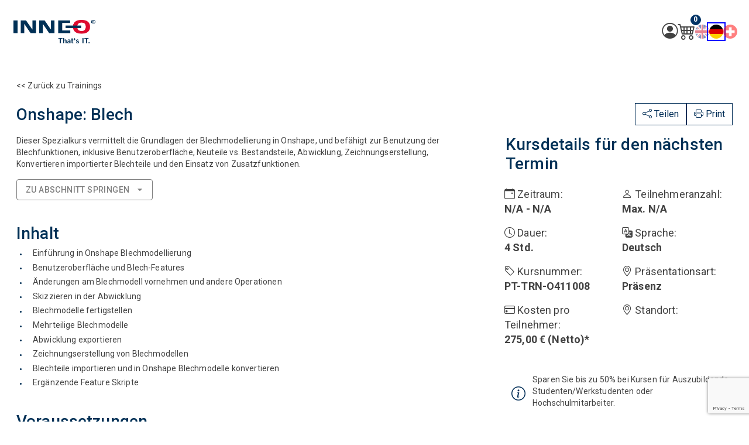

--- FILE ---
content_type: text/html; charset=utf-8
request_url: https://training.inneo.com/uebersicht-all-de.aspx?sProdukt=&sKategorie=&sStandort=&sDetails=PT-TRN-O411008&cc=ch
body_size: 4443
content:
<!DOCTYPE html>
<html lang="de"><head><meta charset="utf-8">
    <meta name="viewport" content="width=device-width, initial-scale=1.0">
    <base href="/">
    <link rel="stylesheet" href="app.css">
    <link rel="stylesheet" href="css/styles.css"> 
    <link rel="stylesheet" href="Inneo.Portal.Web.styles.css">


    <link rel="icon" type="image/png" href="favicon.png">

    <link rel="stylesheet" href="css/multi-select-tag.css">


    <link rel="stylesheet" href="https://cdn.jsdelivr.net/npm/bootstrap-icons/font/bootstrap-icons.css"> 
    <script src="https://cdn.jsdelivr.net/npm/bootstrap@5.3.3/dist/js/bootstrap.bundle.min.js"></script> 


    <link href="https://fonts.googleapis.com/css?family=Roboto:300,400,500,700&display=swap" rel="stylesheet">
    <link href="_content/MudBlazor/MudBlazor.min.css" rel="stylesheet">
    <link href="_content/CodeBeam.MudBlazor.Extensions/MudExtensions.min.css" rel="stylesheet">

    
    <script src="js/startScrollPositionTop.js"></script>
    <script src="js/multi-select-tag.js"></script>
    <script src="js/newTab.js"></script>
    <script src="js/fileDownload.js"></script>
    <script src="js/carousel.js"></script>
    <script src="js/copyToClipboardNew.js"></script>


    <script type="text/javascript" data-cmp-ab="1" src="https://cdn.consentmanager.net/delivery/autoblocking/9297ff3292c4c.js" data-cmp-host="b.delivery.consentmanager.net" data-cmp-cdn="cdn.consentmanager.net" data-cmp-codesrc="0"></script>
    
    <script>
        var _mtm = window._mtm = window._mtm || [];
        _mtm.push({'mtm.startTime': (new Date().getTime()), 'event': 'mtm.Start'});
        (function() {
          var d=document, g=d.createElement('script'), s=d.getElementsByTagName('script')[0];
          g.async=true; g.src='https://cdn.matomo.cloud/inneo.matomo.cloud/container_9taeFVRO.js'; s.parentNode.insertBefore(g,s);
        })();
    </script>
    
    
    <script src="https://www.google.com/recaptcha/api.js?render=6LdI_HsUAAAAANQ8VK8yfN7dEfS9AsKdhLqkkihv"></script>
    <script>
        window.executeRecaptcha = function () {
            return new Promise(function (resolve, reject) {
                grecaptcha.ready(function () {
                    grecaptcha.execute('6LdI_HsUAAAAANQ8VK8yfN7dEfS9AsKdhLqkkihv', { action: 'contact' }).then(function (token) {
                        resolve(token);
                    });
                });
            });
        }
    </script>


    </head>

<body><!--Blazor:{"type":"server","key":{"locationHash":"B2413059450976AC7EDA277C79D79B146E7C2C1A763DEA9CDD03AE6B458987B9:10","formattedComponentKey":""},"sequence":0,"descriptor":"CfDJ8NGAnhddOqJMsUdf4xH2iZB16HS9cbqyBRJQXzlqEoPcVVRP\u002BoulPrVHeFOATzgyuCvjnIxm1aUomaMgKELgdd60\u002B2PDzTaX7zsdYCi98F6DrkFS\u002BcLoPjiteWvrWoVYmpJQRICswzlLcCkmAwlcmKiXC8tROmEzORWdHWESmIsg7Nh7/DBfMfeR85m2fXPLaGKhfTwkH\[base64]/c/DWSP8gVkDI3aOMQqmFJzczeMDaAP8ehybU64icAyWhvw1\u002BycVJNojUpHgv2LosT3XTRpbbhMTCL9eyKpczm5JlksoBclPEAFP725l/UGfu1UV6lK8AiSL\u002BBp61K0cSS2LGE7l5s7sO0GQKqpFrKJGP"}-->
    <script src="_framework/blazor.web.js"></script>
    <script src="_content/MudBlazor/MudBlazor.min.js"></script>
    <script src="_content/CodeBeam.MudBlazor.Extensions/MudExtensions.min.js"></script>



    <script src="js/scrollToElement.js"></script></body></html><!--Blazor-Server-Component-State:CfDJ8NGAnhddOqJMsUdf4xH2iZBJDrVnNr85XDwx12E3KUuyWpH2qAuxf7tIaYUoQ/i+yo7wle19uqAtR32yw7iiYmFW4fKzlMg/aiIcHS2tmujZj304IMIk9m8dnY8FIwMMb6FzrXkWWltWNZjvTGQGQYeNBvcDkr24PPehk/9ZaKl81mjXhukkSaHDPfxu15sUeVrnwN8OgnqhjY6mjJ6eGfg+lOYK8JRcj9QDv3uONhuCMetnDrS4vPFDRfWH81ZjxBuhfQggavwVPk8/9BswEYreSGsNWNNQsR1Vp81SHzWzHFsn6mQG0Gd1B1ojJCUSGA6nByWOVbPoEcbAEKzIUL8ttBlgrH3RNsmFV13/HMfkvyuhlbzfx+vaRlDwhUqV921uEslroorZMeUv548xYXhxPPABSs6wRbbv8Si4HfXladQkFlY3eYIzpmz9FWSv1DfX5Hx37CZvfVjcJIvLdXO+805+aJNW0oh5LJLt7mBOSy0MRLwU0QOfJCq0w5rWlnBEfE96yWKO56nvO1Aah68m21c57lzhjgImlCkfTxSZ--><!--Blazor-WebAssembly-Component-State:[base64]-->

--- FILE ---
content_type: text/html; charset=utf-8
request_url: https://www.google.com/recaptcha/api2/anchor?ar=1&k=6LdI_HsUAAAAANQ8VK8yfN7dEfS9AsKdhLqkkihv&co=aHR0cHM6Ly90cmFpbmluZy5pbm5lby5jb206NDQz&hl=en&v=PoyoqOPhxBO7pBk68S4YbpHZ&size=invisible&anchor-ms=20000&execute-ms=30000&cb=d46dabkm3lzl
body_size: 48561
content:
<!DOCTYPE HTML><html dir="ltr" lang="en"><head><meta http-equiv="Content-Type" content="text/html; charset=UTF-8">
<meta http-equiv="X-UA-Compatible" content="IE=edge">
<title>reCAPTCHA</title>
<style type="text/css">
/* cyrillic-ext */
@font-face {
  font-family: 'Roboto';
  font-style: normal;
  font-weight: 400;
  font-stretch: 100%;
  src: url(//fonts.gstatic.com/s/roboto/v48/KFO7CnqEu92Fr1ME7kSn66aGLdTylUAMa3GUBHMdazTgWw.woff2) format('woff2');
  unicode-range: U+0460-052F, U+1C80-1C8A, U+20B4, U+2DE0-2DFF, U+A640-A69F, U+FE2E-FE2F;
}
/* cyrillic */
@font-face {
  font-family: 'Roboto';
  font-style: normal;
  font-weight: 400;
  font-stretch: 100%;
  src: url(//fonts.gstatic.com/s/roboto/v48/KFO7CnqEu92Fr1ME7kSn66aGLdTylUAMa3iUBHMdazTgWw.woff2) format('woff2');
  unicode-range: U+0301, U+0400-045F, U+0490-0491, U+04B0-04B1, U+2116;
}
/* greek-ext */
@font-face {
  font-family: 'Roboto';
  font-style: normal;
  font-weight: 400;
  font-stretch: 100%;
  src: url(//fonts.gstatic.com/s/roboto/v48/KFO7CnqEu92Fr1ME7kSn66aGLdTylUAMa3CUBHMdazTgWw.woff2) format('woff2');
  unicode-range: U+1F00-1FFF;
}
/* greek */
@font-face {
  font-family: 'Roboto';
  font-style: normal;
  font-weight: 400;
  font-stretch: 100%;
  src: url(//fonts.gstatic.com/s/roboto/v48/KFO7CnqEu92Fr1ME7kSn66aGLdTylUAMa3-UBHMdazTgWw.woff2) format('woff2');
  unicode-range: U+0370-0377, U+037A-037F, U+0384-038A, U+038C, U+038E-03A1, U+03A3-03FF;
}
/* math */
@font-face {
  font-family: 'Roboto';
  font-style: normal;
  font-weight: 400;
  font-stretch: 100%;
  src: url(//fonts.gstatic.com/s/roboto/v48/KFO7CnqEu92Fr1ME7kSn66aGLdTylUAMawCUBHMdazTgWw.woff2) format('woff2');
  unicode-range: U+0302-0303, U+0305, U+0307-0308, U+0310, U+0312, U+0315, U+031A, U+0326-0327, U+032C, U+032F-0330, U+0332-0333, U+0338, U+033A, U+0346, U+034D, U+0391-03A1, U+03A3-03A9, U+03B1-03C9, U+03D1, U+03D5-03D6, U+03F0-03F1, U+03F4-03F5, U+2016-2017, U+2034-2038, U+203C, U+2040, U+2043, U+2047, U+2050, U+2057, U+205F, U+2070-2071, U+2074-208E, U+2090-209C, U+20D0-20DC, U+20E1, U+20E5-20EF, U+2100-2112, U+2114-2115, U+2117-2121, U+2123-214F, U+2190, U+2192, U+2194-21AE, U+21B0-21E5, U+21F1-21F2, U+21F4-2211, U+2213-2214, U+2216-22FF, U+2308-230B, U+2310, U+2319, U+231C-2321, U+2336-237A, U+237C, U+2395, U+239B-23B7, U+23D0, U+23DC-23E1, U+2474-2475, U+25AF, U+25B3, U+25B7, U+25BD, U+25C1, U+25CA, U+25CC, U+25FB, U+266D-266F, U+27C0-27FF, U+2900-2AFF, U+2B0E-2B11, U+2B30-2B4C, U+2BFE, U+3030, U+FF5B, U+FF5D, U+1D400-1D7FF, U+1EE00-1EEFF;
}
/* symbols */
@font-face {
  font-family: 'Roboto';
  font-style: normal;
  font-weight: 400;
  font-stretch: 100%;
  src: url(//fonts.gstatic.com/s/roboto/v48/KFO7CnqEu92Fr1ME7kSn66aGLdTylUAMaxKUBHMdazTgWw.woff2) format('woff2');
  unicode-range: U+0001-000C, U+000E-001F, U+007F-009F, U+20DD-20E0, U+20E2-20E4, U+2150-218F, U+2190, U+2192, U+2194-2199, U+21AF, U+21E6-21F0, U+21F3, U+2218-2219, U+2299, U+22C4-22C6, U+2300-243F, U+2440-244A, U+2460-24FF, U+25A0-27BF, U+2800-28FF, U+2921-2922, U+2981, U+29BF, U+29EB, U+2B00-2BFF, U+4DC0-4DFF, U+FFF9-FFFB, U+10140-1018E, U+10190-1019C, U+101A0, U+101D0-101FD, U+102E0-102FB, U+10E60-10E7E, U+1D2C0-1D2D3, U+1D2E0-1D37F, U+1F000-1F0FF, U+1F100-1F1AD, U+1F1E6-1F1FF, U+1F30D-1F30F, U+1F315, U+1F31C, U+1F31E, U+1F320-1F32C, U+1F336, U+1F378, U+1F37D, U+1F382, U+1F393-1F39F, U+1F3A7-1F3A8, U+1F3AC-1F3AF, U+1F3C2, U+1F3C4-1F3C6, U+1F3CA-1F3CE, U+1F3D4-1F3E0, U+1F3ED, U+1F3F1-1F3F3, U+1F3F5-1F3F7, U+1F408, U+1F415, U+1F41F, U+1F426, U+1F43F, U+1F441-1F442, U+1F444, U+1F446-1F449, U+1F44C-1F44E, U+1F453, U+1F46A, U+1F47D, U+1F4A3, U+1F4B0, U+1F4B3, U+1F4B9, U+1F4BB, U+1F4BF, U+1F4C8-1F4CB, U+1F4D6, U+1F4DA, U+1F4DF, U+1F4E3-1F4E6, U+1F4EA-1F4ED, U+1F4F7, U+1F4F9-1F4FB, U+1F4FD-1F4FE, U+1F503, U+1F507-1F50B, U+1F50D, U+1F512-1F513, U+1F53E-1F54A, U+1F54F-1F5FA, U+1F610, U+1F650-1F67F, U+1F687, U+1F68D, U+1F691, U+1F694, U+1F698, U+1F6AD, U+1F6B2, U+1F6B9-1F6BA, U+1F6BC, U+1F6C6-1F6CF, U+1F6D3-1F6D7, U+1F6E0-1F6EA, U+1F6F0-1F6F3, U+1F6F7-1F6FC, U+1F700-1F7FF, U+1F800-1F80B, U+1F810-1F847, U+1F850-1F859, U+1F860-1F887, U+1F890-1F8AD, U+1F8B0-1F8BB, U+1F8C0-1F8C1, U+1F900-1F90B, U+1F93B, U+1F946, U+1F984, U+1F996, U+1F9E9, U+1FA00-1FA6F, U+1FA70-1FA7C, U+1FA80-1FA89, U+1FA8F-1FAC6, U+1FACE-1FADC, U+1FADF-1FAE9, U+1FAF0-1FAF8, U+1FB00-1FBFF;
}
/* vietnamese */
@font-face {
  font-family: 'Roboto';
  font-style: normal;
  font-weight: 400;
  font-stretch: 100%;
  src: url(//fonts.gstatic.com/s/roboto/v48/KFO7CnqEu92Fr1ME7kSn66aGLdTylUAMa3OUBHMdazTgWw.woff2) format('woff2');
  unicode-range: U+0102-0103, U+0110-0111, U+0128-0129, U+0168-0169, U+01A0-01A1, U+01AF-01B0, U+0300-0301, U+0303-0304, U+0308-0309, U+0323, U+0329, U+1EA0-1EF9, U+20AB;
}
/* latin-ext */
@font-face {
  font-family: 'Roboto';
  font-style: normal;
  font-weight: 400;
  font-stretch: 100%;
  src: url(//fonts.gstatic.com/s/roboto/v48/KFO7CnqEu92Fr1ME7kSn66aGLdTylUAMa3KUBHMdazTgWw.woff2) format('woff2');
  unicode-range: U+0100-02BA, U+02BD-02C5, U+02C7-02CC, U+02CE-02D7, U+02DD-02FF, U+0304, U+0308, U+0329, U+1D00-1DBF, U+1E00-1E9F, U+1EF2-1EFF, U+2020, U+20A0-20AB, U+20AD-20C0, U+2113, U+2C60-2C7F, U+A720-A7FF;
}
/* latin */
@font-face {
  font-family: 'Roboto';
  font-style: normal;
  font-weight: 400;
  font-stretch: 100%;
  src: url(//fonts.gstatic.com/s/roboto/v48/KFO7CnqEu92Fr1ME7kSn66aGLdTylUAMa3yUBHMdazQ.woff2) format('woff2');
  unicode-range: U+0000-00FF, U+0131, U+0152-0153, U+02BB-02BC, U+02C6, U+02DA, U+02DC, U+0304, U+0308, U+0329, U+2000-206F, U+20AC, U+2122, U+2191, U+2193, U+2212, U+2215, U+FEFF, U+FFFD;
}
/* cyrillic-ext */
@font-face {
  font-family: 'Roboto';
  font-style: normal;
  font-weight: 500;
  font-stretch: 100%;
  src: url(//fonts.gstatic.com/s/roboto/v48/KFO7CnqEu92Fr1ME7kSn66aGLdTylUAMa3GUBHMdazTgWw.woff2) format('woff2');
  unicode-range: U+0460-052F, U+1C80-1C8A, U+20B4, U+2DE0-2DFF, U+A640-A69F, U+FE2E-FE2F;
}
/* cyrillic */
@font-face {
  font-family: 'Roboto';
  font-style: normal;
  font-weight: 500;
  font-stretch: 100%;
  src: url(//fonts.gstatic.com/s/roboto/v48/KFO7CnqEu92Fr1ME7kSn66aGLdTylUAMa3iUBHMdazTgWw.woff2) format('woff2');
  unicode-range: U+0301, U+0400-045F, U+0490-0491, U+04B0-04B1, U+2116;
}
/* greek-ext */
@font-face {
  font-family: 'Roboto';
  font-style: normal;
  font-weight: 500;
  font-stretch: 100%;
  src: url(//fonts.gstatic.com/s/roboto/v48/KFO7CnqEu92Fr1ME7kSn66aGLdTylUAMa3CUBHMdazTgWw.woff2) format('woff2');
  unicode-range: U+1F00-1FFF;
}
/* greek */
@font-face {
  font-family: 'Roboto';
  font-style: normal;
  font-weight: 500;
  font-stretch: 100%;
  src: url(//fonts.gstatic.com/s/roboto/v48/KFO7CnqEu92Fr1ME7kSn66aGLdTylUAMa3-UBHMdazTgWw.woff2) format('woff2');
  unicode-range: U+0370-0377, U+037A-037F, U+0384-038A, U+038C, U+038E-03A1, U+03A3-03FF;
}
/* math */
@font-face {
  font-family: 'Roboto';
  font-style: normal;
  font-weight: 500;
  font-stretch: 100%;
  src: url(//fonts.gstatic.com/s/roboto/v48/KFO7CnqEu92Fr1ME7kSn66aGLdTylUAMawCUBHMdazTgWw.woff2) format('woff2');
  unicode-range: U+0302-0303, U+0305, U+0307-0308, U+0310, U+0312, U+0315, U+031A, U+0326-0327, U+032C, U+032F-0330, U+0332-0333, U+0338, U+033A, U+0346, U+034D, U+0391-03A1, U+03A3-03A9, U+03B1-03C9, U+03D1, U+03D5-03D6, U+03F0-03F1, U+03F4-03F5, U+2016-2017, U+2034-2038, U+203C, U+2040, U+2043, U+2047, U+2050, U+2057, U+205F, U+2070-2071, U+2074-208E, U+2090-209C, U+20D0-20DC, U+20E1, U+20E5-20EF, U+2100-2112, U+2114-2115, U+2117-2121, U+2123-214F, U+2190, U+2192, U+2194-21AE, U+21B0-21E5, U+21F1-21F2, U+21F4-2211, U+2213-2214, U+2216-22FF, U+2308-230B, U+2310, U+2319, U+231C-2321, U+2336-237A, U+237C, U+2395, U+239B-23B7, U+23D0, U+23DC-23E1, U+2474-2475, U+25AF, U+25B3, U+25B7, U+25BD, U+25C1, U+25CA, U+25CC, U+25FB, U+266D-266F, U+27C0-27FF, U+2900-2AFF, U+2B0E-2B11, U+2B30-2B4C, U+2BFE, U+3030, U+FF5B, U+FF5D, U+1D400-1D7FF, U+1EE00-1EEFF;
}
/* symbols */
@font-face {
  font-family: 'Roboto';
  font-style: normal;
  font-weight: 500;
  font-stretch: 100%;
  src: url(//fonts.gstatic.com/s/roboto/v48/KFO7CnqEu92Fr1ME7kSn66aGLdTylUAMaxKUBHMdazTgWw.woff2) format('woff2');
  unicode-range: U+0001-000C, U+000E-001F, U+007F-009F, U+20DD-20E0, U+20E2-20E4, U+2150-218F, U+2190, U+2192, U+2194-2199, U+21AF, U+21E6-21F0, U+21F3, U+2218-2219, U+2299, U+22C4-22C6, U+2300-243F, U+2440-244A, U+2460-24FF, U+25A0-27BF, U+2800-28FF, U+2921-2922, U+2981, U+29BF, U+29EB, U+2B00-2BFF, U+4DC0-4DFF, U+FFF9-FFFB, U+10140-1018E, U+10190-1019C, U+101A0, U+101D0-101FD, U+102E0-102FB, U+10E60-10E7E, U+1D2C0-1D2D3, U+1D2E0-1D37F, U+1F000-1F0FF, U+1F100-1F1AD, U+1F1E6-1F1FF, U+1F30D-1F30F, U+1F315, U+1F31C, U+1F31E, U+1F320-1F32C, U+1F336, U+1F378, U+1F37D, U+1F382, U+1F393-1F39F, U+1F3A7-1F3A8, U+1F3AC-1F3AF, U+1F3C2, U+1F3C4-1F3C6, U+1F3CA-1F3CE, U+1F3D4-1F3E0, U+1F3ED, U+1F3F1-1F3F3, U+1F3F5-1F3F7, U+1F408, U+1F415, U+1F41F, U+1F426, U+1F43F, U+1F441-1F442, U+1F444, U+1F446-1F449, U+1F44C-1F44E, U+1F453, U+1F46A, U+1F47D, U+1F4A3, U+1F4B0, U+1F4B3, U+1F4B9, U+1F4BB, U+1F4BF, U+1F4C8-1F4CB, U+1F4D6, U+1F4DA, U+1F4DF, U+1F4E3-1F4E6, U+1F4EA-1F4ED, U+1F4F7, U+1F4F9-1F4FB, U+1F4FD-1F4FE, U+1F503, U+1F507-1F50B, U+1F50D, U+1F512-1F513, U+1F53E-1F54A, U+1F54F-1F5FA, U+1F610, U+1F650-1F67F, U+1F687, U+1F68D, U+1F691, U+1F694, U+1F698, U+1F6AD, U+1F6B2, U+1F6B9-1F6BA, U+1F6BC, U+1F6C6-1F6CF, U+1F6D3-1F6D7, U+1F6E0-1F6EA, U+1F6F0-1F6F3, U+1F6F7-1F6FC, U+1F700-1F7FF, U+1F800-1F80B, U+1F810-1F847, U+1F850-1F859, U+1F860-1F887, U+1F890-1F8AD, U+1F8B0-1F8BB, U+1F8C0-1F8C1, U+1F900-1F90B, U+1F93B, U+1F946, U+1F984, U+1F996, U+1F9E9, U+1FA00-1FA6F, U+1FA70-1FA7C, U+1FA80-1FA89, U+1FA8F-1FAC6, U+1FACE-1FADC, U+1FADF-1FAE9, U+1FAF0-1FAF8, U+1FB00-1FBFF;
}
/* vietnamese */
@font-face {
  font-family: 'Roboto';
  font-style: normal;
  font-weight: 500;
  font-stretch: 100%;
  src: url(//fonts.gstatic.com/s/roboto/v48/KFO7CnqEu92Fr1ME7kSn66aGLdTylUAMa3OUBHMdazTgWw.woff2) format('woff2');
  unicode-range: U+0102-0103, U+0110-0111, U+0128-0129, U+0168-0169, U+01A0-01A1, U+01AF-01B0, U+0300-0301, U+0303-0304, U+0308-0309, U+0323, U+0329, U+1EA0-1EF9, U+20AB;
}
/* latin-ext */
@font-face {
  font-family: 'Roboto';
  font-style: normal;
  font-weight: 500;
  font-stretch: 100%;
  src: url(//fonts.gstatic.com/s/roboto/v48/KFO7CnqEu92Fr1ME7kSn66aGLdTylUAMa3KUBHMdazTgWw.woff2) format('woff2');
  unicode-range: U+0100-02BA, U+02BD-02C5, U+02C7-02CC, U+02CE-02D7, U+02DD-02FF, U+0304, U+0308, U+0329, U+1D00-1DBF, U+1E00-1E9F, U+1EF2-1EFF, U+2020, U+20A0-20AB, U+20AD-20C0, U+2113, U+2C60-2C7F, U+A720-A7FF;
}
/* latin */
@font-face {
  font-family: 'Roboto';
  font-style: normal;
  font-weight: 500;
  font-stretch: 100%;
  src: url(//fonts.gstatic.com/s/roboto/v48/KFO7CnqEu92Fr1ME7kSn66aGLdTylUAMa3yUBHMdazQ.woff2) format('woff2');
  unicode-range: U+0000-00FF, U+0131, U+0152-0153, U+02BB-02BC, U+02C6, U+02DA, U+02DC, U+0304, U+0308, U+0329, U+2000-206F, U+20AC, U+2122, U+2191, U+2193, U+2212, U+2215, U+FEFF, U+FFFD;
}
/* cyrillic-ext */
@font-face {
  font-family: 'Roboto';
  font-style: normal;
  font-weight: 900;
  font-stretch: 100%;
  src: url(//fonts.gstatic.com/s/roboto/v48/KFO7CnqEu92Fr1ME7kSn66aGLdTylUAMa3GUBHMdazTgWw.woff2) format('woff2');
  unicode-range: U+0460-052F, U+1C80-1C8A, U+20B4, U+2DE0-2DFF, U+A640-A69F, U+FE2E-FE2F;
}
/* cyrillic */
@font-face {
  font-family: 'Roboto';
  font-style: normal;
  font-weight: 900;
  font-stretch: 100%;
  src: url(//fonts.gstatic.com/s/roboto/v48/KFO7CnqEu92Fr1ME7kSn66aGLdTylUAMa3iUBHMdazTgWw.woff2) format('woff2');
  unicode-range: U+0301, U+0400-045F, U+0490-0491, U+04B0-04B1, U+2116;
}
/* greek-ext */
@font-face {
  font-family: 'Roboto';
  font-style: normal;
  font-weight: 900;
  font-stretch: 100%;
  src: url(//fonts.gstatic.com/s/roboto/v48/KFO7CnqEu92Fr1ME7kSn66aGLdTylUAMa3CUBHMdazTgWw.woff2) format('woff2');
  unicode-range: U+1F00-1FFF;
}
/* greek */
@font-face {
  font-family: 'Roboto';
  font-style: normal;
  font-weight: 900;
  font-stretch: 100%;
  src: url(//fonts.gstatic.com/s/roboto/v48/KFO7CnqEu92Fr1ME7kSn66aGLdTylUAMa3-UBHMdazTgWw.woff2) format('woff2');
  unicode-range: U+0370-0377, U+037A-037F, U+0384-038A, U+038C, U+038E-03A1, U+03A3-03FF;
}
/* math */
@font-face {
  font-family: 'Roboto';
  font-style: normal;
  font-weight: 900;
  font-stretch: 100%;
  src: url(//fonts.gstatic.com/s/roboto/v48/KFO7CnqEu92Fr1ME7kSn66aGLdTylUAMawCUBHMdazTgWw.woff2) format('woff2');
  unicode-range: U+0302-0303, U+0305, U+0307-0308, U+0310, U+0312, U+0315, U+031A, U+0326-0327, U+032C, U+032F-0330, U+0332-0333, U+0338, U+033A, U+0346, U+034D, U+0391-03A1, U+03A3-03A9, U+03B1-03C9, U+03D1, U+03D5-03D6, U+03F0-03F1, U+03F4-03F5, U+2016-2017, U+2034-2038, U+203C, U+2040, U+2043, U+2047, U+2050, U+2057, U+205F, U+2070-2071, U+2074-208E, U+2090-209C, U+20D0-20DC, U+20E1, U+20E5-20EF, U+2100-2112, U+2114-2115, U+2117-2121, U+2123-214F, U+2190, U+2192, U+2194-21AE, U+21B0-21E5, U+21F1-21F2, U+21F4-2211, U+2213-2214, U+2216-22FF, U+2308-230B, U+2310, U+2319, U+231C-2321, U+2336-237A, U+237C, U+2395, U+239B-23B7, U+23D0, U+23DC-23E1, U+2474-2475, U+25AF, U+25B3, U+25B7, U+25BD, U+25C1, U+25CA, U+25CC, U+25FB, U+266D-266F, U+27C0-27FF, U+2900-2AFF, U+2B0E-2B11, U+2B30-2B4C, U+2BFE, U+3030, U+FF5B, U+FF5D, U+1D400-1D7FF, U+1EE00-1EEFF;
}
/* symbols */
@font-face {
  font-family: 'Roboto';
  font-style: normal;
  font-weight: 900;
  font-stretch: 100%;
  src: url(//fonts.gstatic.com/s/roboto/v48/KFO7CnqEu92Fr1ME7kSn66aGLdTylUAMaxKUBHMdazTgWw.woff2) format('woff2');
  unicode-range: U+0001-000C, U+000E-001F, U+007F-009F, U+20DD-20E0, U+20E2-20E4, U+2150-218F, U+2190, U+2192, U+2194-2199, U+21AF, U+21E6-21F0, U+21F3, U+2218-2219, U+2299, U+22C4-22C6, U+2300-243F, U+2440-244A, U+2460-24FF, U+25A0-27BF, U+2800-28FF, U+2921-2922, U+2981, U+29BF, U+29EB, U+2B00-2BFF, U+4DC0-4DFF, U+FFF9-FFFB, U+10140-1018E, U+10190-1019C, U+101A0, U+101D0-101FD, U+102E0-102FB, U+10E60-10E7E, U+1D2C0-1D2D3, U+1D2E0-1D37F, U+1F000-1F0FF, U+1F100-1F1AD, U+1F1E6-1F1FF, U+1F30D-1F30F, U+1F315, U+1F31C, U+1F31E, U+1F320-1F32C, U+1F336, U+1F378, U+1F37D, U+1F382, U+1F393-1F39F, U+1F3A7-1F3A8, U+1F3AC-1F3AF, U+1F3C2, U+1F3C4-1F3C6, U+1F3CA-1F3CE, U+1F3D4-1F3E0, U+1F3ED, U+1F3F1-1F3F3, U+1F3F5-1F3F7, U+1F408, U+1F415, U+1F41F, U+1F426, U+1F43F, U+1F441-1F442, U+1F444, U+1F446-1F449, U+1F44C-1F44E, U+1F453, U+1F46A, U+1F47D, U+1F4A3, U+1F4B0, U+1F4B3, U+1F4B9, U+1F4BB, U+1F4BF, U+1F4C8-1F4CB, U+1F4D6, U+1F4DA, U+1F4DF, U+1F4E3-1F4E6, U+1F4EA-1F4ED, U+1F4F7, U+1F4F9-1F4FB, U+1F4FD-1F4FE, U+1F503, U+1F507-1F50B, U+1F50D, U+1F512-1F513, U+1F53E-1F54A, U+1F54F-1F5FA, U+1F610, U+1F650-1F67F, U+1F687, U+1F68D, U+1F691, U+1F694, U+1F698, U+1F6AD, U+1F6B2, U+1F6B9-1F6BA, U+1F6BC, U+1F6C6-1F6CF, U+1F6D3-1F6D7, U+1F6E0-1F6EA, U+1F6F0-1F6F3, U+1F6F7-1F6FC, U+1F700-1F7FF, U+1F800-1F80B, U+1F810-1F847, U+1F850-1F859, U+1F860-1F887, U+1F890-1F8AD, U+1F8B0-1F8BB, U+1F8C0-1F8C1, U+1F900-1F90B, U+1F93B, U+1F946, U+1F984, U+1F996, U+1F9E9, U+1FA00-1FA6F, U+1FA70-1FA7C, U+1FA80-1FA89, U+1FA8F-1FAC6, U+1FACE-1FADC, U+1FADF-1FAE9, U+1FAF0-1FAF8, U+1FB00-1FBFF;
}
/* vietnamese */
@font-face {
  font-family: 'Roboto';
  font-style: normal;
  font-weight: 900;
  font-stretch: 100%;
  src: url(//fonts.gstatic.com/s/roboto/v48/KFO7CnqEu92Fr1ME7kSn66aGLdTylUAMa3OUBHMdazTgWw.woff2) format('woff2');
  unicode-range: U+0102-0103, U+0110-0111, U+0128-0129, U+0168-0169, U+01A0-01A1, U+01AF-01B0, U+0300-0301, U+0303-0304, U+0308-0309, U+0323, U+0329, U+1EA0-1EF9, U+20AB;
}
/* latin-ext */
@font-face {
  font-family: 'Roboto';
  font-style: normal;
  font-weight: 900;
  font-stretch: 100%;
  src: url(//fonts.gstatic.com/s/roboto/v48/KFO7CnqEu92Fr1ME7kSn66aGLdTylUAMa3KUBHMdazTgWw.woff2) format('woff2');
  unicode-range: U+0100-02BA, U+02BD-02C5, U+02C7-02CC, U+02CE-02D7, U+02DD-02FF, U+0304, U+0308, U+0329, U+1D00-1DBF, U+1E00-1E9F, U+1EF2-1EFF, U+2020, U+20A0-20AB, U+20AD-20C0, U+2113, U+2C60-2C7F, U+A720-A7FF;
}
/* latin */
@font-face {
  font-family: 'Roboto';
  font-style: normal;
  font-weight: 900;
  font-stretch: 100%;
  src: url(//fonts.gstatic.com/s/roboto/v48/KFO7CnqEu92Fr1ME7kSn66aGLdTylUAMa3yUBHMdazQ.woff2) format('woff2');
  unicode-range: U+0000-00FF, U+0131, U+0152-0153, U+02BB-02BC, U+02C6, U+02DA, U+02DC, U+0304, U+0308, U+0329, U+2000-206F, U+20AC, U+2122, U+2191, U+2193, U+2212, U+2215, U+FEFF, U+FFFD;
}

</style>
<link rel="stylesheet" type="text/css" href="https://www.gstatic.com/recaptcha/releases/PoyoqOPhxBO7pBk68S4YbpHZ/styles__ltr.css">
<script nonce="VlSDkJGfHHjdHATAJp9bGw" type="text/javascript">window['__recaptcha_api'] = 'https://www.google.com/recaptcha/api2/';</script>
<script type="text/javascript" src="https://www.gstatic.com/recaptcha/releases/PoyoqOPhxBO7pBk68S4YbpHZ/recaptcha__en.js" nonce="VlSDkJGfHHjdHATAJp9bGw">
      
    </script></head>
<body><div id="rc-anchor-alert" class="rc-anchor-alert"></div>
<input type="hidden" id="recaptcha-token" value="[base64]">
<script type="text/javascript" nonce="VlSDkJGfHHjdHATAJp9bGw">
      recaptcha.anchor.Main.init("[\x22ainput\x22,[\x22bgdata\x22,\x22\x22,\[base64]/[base64]/[base64]/bmV3IHJbeF0oY1swXSk6RT09Mj9uZXcgclt4XShjWzBdLGNbMV0pOkU9PTM/bmV3IHJbeF0oY1swXSxjWzFdLGNbMl0pOkU9PTQ/[base64]/[base64]/[base64]/[base64]/[base64]/[base64]/[base64]/[base64]\x22,\[base64]\\u003d\x22,\x22wpQrX2jClcO2wqbCp8OAScO9dFHDuRN+wow6w5JDNTrCn8KjPsO8w4UmbsOCc0PCo8OGwr7CgDUkw7x5f8KtwqpJVsKwd2R5w4o4wpPCssOjwoNuwrMKw5UDSU7CosKawq3Ct8Opwo4DJsO+w7bDmlg5wpvDicOCwrLDlF0uFcKCwqkMEDFcG8OCw4/Dt8KiwqxOdgZow4URw5vCgw/CiDVgccOPw5fCpQbCocK/ecO6X8OzwpFCwo9xAzEzw7TCnnXCgcOeLsObw45Uw4NXM8OmwrxwwoHDvjhSAxgSSldGw5NxQcKgw5dlw73DoMOqw6Qaw6DDpmrCtsK6wpnDhQPDljUzw5M6MnXDilJcw6fDjnfCnB/[base64]/w6R1f8KtI8KkP8KlRkoIwpoowoNXw6s6w5RMw5/DkwMYT2g1A8Klw65oEsOUwoDDl8OCA8Kdw6rDg25aDcOJRMKlX0DCnzp0woZTw6rCsUBrUhF1w5zCp3AtwpprE8O7N8O6FQElLzBEwpDCuXBIwqPCpUfClmvDpcKmXF3Cnl94DcORw6FIw5AcDsOFK1UIb8O1c8KIw657w4k/BCBVe8OBw5/Ck8OhHMKJJj/CmsK9P8KcwqjDksOrw5Ybw5zDmMOmwqlmEjo1wonDgsO3ZVjDq8OsY8OXwqEkZMORTUN0cSjDi8K6b8KQwrfCp8OEfn/CvjfDi3nCpDxsT8OoGcOfwpzDv8OfwrFOwphSeGhTHMOawp08F8O/[base64]/DmsKUwoXClsOlHjYEw4IEdsKfesKqTsKaZMOocTnCpyYLwq3DnMOLwrLCukZfWcKnXU4lRsOFw4VHwoJ2EFDDiwRtw7Rrw4PCssKAw6kGNcOewr/Ch8OIKn/CscKuw4AMw4xpw7gAMMKJw7Nzw5N5IB3DqynCtcKLw7Uvw4Amw43Cp8KhO8KLdS7DpsOSJcOfPWrCsMKmEADDgH5AbRLDgh/Dq2sAX8OVKcKSwr3DosKDSsOtwo8dw5Atc0cTwo0Sw7DCn8K2V8Ktw6oUwpAuMsK5wrPCq8O/wrcrOMKkw4h+wr/CmUTChMOZw43Cq8KRw51BHsKSB8KdwpTDmTPCvcKawrMUIw0hXXHDqcKFSmpwBcKuYEPDjsOCwr/DszYlw7DDuHLCiEPCqjJjFcKkw7nCmk9xwqbCowoawpnClFnCuMKyJ05iwozCjcKZw5DDhkDCvsOpRsKUdjY/Jg8PYMOOwp3DontGaxPDvMO6wonDr8K5fsKgw7NVKQnCgMOqVxlLwpnCm8ODw6lNwqUZw53CjsOTQF88aMKXPcOqw6XCt8OhbcKkw7lxEMK6wrjDvBwIacKZYcOCAsO5A8O5fgvDs8O4andFFT5OwpdmFC9pesK1wpRuKTBww6o+w57Cjh/DhkFmwrV0fTTCisKuwqEdO8Odwq8Cwp3DhmjCuxxQBH/Dk8KkHcOQNELDjnHDkCUmw53CkWFpKcKiwq9FdwvDs8O4wqnDuMOiw4nCqMOUe8OQIsKOC8KjZsKcwqpEVsKHXQkrwq/[base64]/w4PDuUEdZkTCnTx2wqnCiQ/Cj3YJw6M1McObw6/CuATDncOAwpctwqLDtBVCw5VGBMOKVMOZG8KNclPCkVhEKA0ID8OZWiMvw7TCmErDu8K6w5jCrcK0VwENw55Iw755XXwQw6bDsTbCqcKiLVHCrCjClkvCnsODR1k8Sl42wqXCpMOYOsKTwp7ClsKvD8KlUcOVbSTCncO1OGPCmcOGExdPw5g9dgIdwpl5wqIoDMO/wrMQw6DCqcO4wrcTK2fCq3xsEV3DmFXDiMKYw6TDpcOgFsOxwpzDpV5lw4xtbsKmw7FcUlPCmsKhdMKKwrkFwoNyZl4SEcODw6rDhMOyQ8K/CcO3w4zCmgsAw5TCkMKCGcKoLzvDv2MgwqfDkcKBwobDrcKww68zBMOTw5I7FcKaL3I3wo3DjzEAbFYEOBPDu2bDlzZRViLCnsO0w51oWMKICjVhw7RHTcONwr5+w7bCpiM0asOfwqFVasK5wro5TUtpw6Y/wqYiwprDvsKKw6jDn15Qw4Qlw4rDrj4ZZsO9wrlcAsKeLU7ClRDDoGgHUsK5b0TCnAJsFcKfNMKjw6jCjyLDilYrwppbwrZ/w6NOw5/[base64]/ClsK9wqoSYMKqUMK1GcOLwobDiV12wrZzwonCiT4RPMKKVcKJVHLClFgfEMK3wo/[base64]/CuFLDpHrCmMO9w7PDssO2SzLDskDCnMOGw6rDqcKJwpMOFDrCrjoFBSLCm8KoB2nCs2DCmsODwpnCp1QxXS91w6zDjVvCnhpjMUh0w7DCrghtdRB9PsKvR8OhLTXDmMKlRsOFw6V+blNHwq7CqcO5BsK/IgozGcOTw47CqhbCoXoewrbDl8O4w57CtsOpw6TCt8Khwq8Cw4zCjcOfDcK4wpbClSVVwoQOTXzCj8KUw5PDscOZGcOAUg3Ds8OQegvCpXnDh8KdwrEpH8K2w73DsGzCnsK9Uw96BMK0NcKqwqvDucKnw6YzwrjDizMqw7jDvMOSw5dAMcKQSMKebU/CjsOGDcK7wpE1EV53WcK/woFfwpJeW8KFEMKBwrbDgQjCq8K3C8OJaWnDjcOjZ8K/[base64]/ClMKmw4I4w7lswrvCmmJ9F8KFHHQHwo1ew4U9wqzCtgohW8Kdw71FwrzDmcOgwobCoS0/LH7Dh8KVwpl4w67CkRx8WMO7XMK6w5VFw6krbxLDvMK9wqLDrxpJw5jDgXI3w6TCkG8MwrfCml4Iwp52LTzCmGzDvsK1wozCqcKxwrJaw7nChsKcUFXDsMKCdcK/[base64]/[base64]/wpAZwo4kw73DlUwmwqTDrF9swpXChmxyw4/[base64]/CvsKhwoFpwrTCg8K+w5nDh1XDixgwFAHCmBxGXRBlL8OfXMO7w7cfwq5dw5bDjB0Pw6YTwonDvCPCi8KpwpLCrcOEJ8Ovw5l2wqtbMEZsFMOxw5MFw7PDosOWw6/[base64]/wq55AsOPw5h8w4EoPjYpTcKMCUTCocOZw4xMw5TCqsKqw48GOirDtm/CmRxcw5U3wqgeHiIHwoRPKBbDhlBRw57DrcK7ajpuwrRfw48swrrDsiPChyfDl8Kcw73Dg8O7Fg9fNsKcwrbDhDHDoC4dBcOzHcOrw443B8OhwpHCp8KhwrbDu8OeHhVHRB7DhULChMOYwrzDlggYw5zCrcOaKl3Cu8K+ecOYOsOrwqXDuzPClDptdlTClWoGwr/Ctix9VcK0GcK6RGDDl03Cq0cTYsOVNcOOwrfDh0IDw5TCt8K6w41XBAHDh3xAFj7DiwxmwqTDhlTCuFnCsy9vwqYkwpjCv2APLUgKV8KNPHEddsO2wp8Gw6c/w5QqwpouRi/DrztdDsOZcMKnw5nClcOJw6rCvWsUScOWw5wxT8ONLmk7fnQJwoM4wrZ6wrTDiMKBF8Ocw7/Dv8OzXRE5dUnDgMOTwporw7tIw6PDhyXCpMKTwo1mwpXCrybCr8OgMBs6CmbDh8ONfCgWwrPDgA/CgsOew5BJLhgCwp4lJ8KAacOtw7BXwqtjRcKkw6/CvMKMP8KJwrxkNz/Dt1NlM8KBXkTCmSM9woLCkT9Uw7dAYsK1P1vDvAbDnMOFZlPCoV47w7RiVsKhEsKwcFEFS1LCvF/[base64]/[base64]/[base64]/[base64]/wqjDsxc7FVrDrBEFwpYvwosDXFYFHcKUJMKhwoAuwr82w59pLsKBwpg5wodMbcKUCMOAwp8ow4/[base64]/ZcOvUQXCglzCucKiw4XDuHhbVcOyw5kUMmoXVFjCscOBZkbDncKVwqdawp8mcTPDoEgYw7vDlcOEw6nCrcKJwrhfHlknM2sJUjTClsO8UWlEw7LCs17DmiVhwqUowpMCw5XDoMOuwqwFw4/CucKEw7PDuxzCkWDDrDJ8w7R5B13DpcOVwpPCgsOCw43ClcO/W8KbXcOmw4PChEDCscKxwpNJwqTCg0pqw53Dp8KcEjkFwqrCmAfDnTrCtMOkworCimYLwoFQw6bCscOPKcKySsOUZlABJmY7T8KZwo40w7AYQmwxSMOGA0IUPzHDmjdZbcOvdxYgX8O1J23CrC3Ct3JjwpV6w67CrMK+w79lwo/CsB8MeEBCwr/CvcOYw5TCinvClj/DnMOmwoR/w4TCv19Qwq7ClFzCrsKsw7/CilkjwpozwqJdw43DtGTDn3bDv1rDrMKJBTPDh8K/woTDu2UwwoENOsKEwpxdA8KARcKXw4XCtcOibwnDhsKfw5dqw5Fmw4bCon1Dc1XDnMOww5TCqB9Sc8Osw5PDjsOGemzCo8Ohw6V2D8Opw5EFacOqw58XZcK4UyLDpcK5DsOxNk7Dm387wr0VGiTCqMKYwojCk8OuwojDqMK2a2IWw5/DocKzwr5oUnLDkMK1RW/DqMOLQ0XDmcOYwoczYcONdMK8wpknYlDDicK1w7TDuyzClMOBw7zCj1jDj8K7w4UBUGVvJhQGwprDrMOjfTrCp1InYsKxw6p0w7gAw5pyBm/CqcOyHUHCl8KuPcO0w5jDhTd5w6fCn3l6wqNewpDDhlfCmsOMwo5/DMKJwp3DuMOyw5zCrMKawrlePwPDiCJUVcKqwrfCv8KWw5vDscKGw6jCpcKwAcO9RGfCnMO5wpIdLH5UCsOOMl/Cq8KFw4jCp8Oxa8O5wpfDknbDksKmwonDhA1aw7fCmcOhHsODL8OUcGNtGsKDcj19Dg7Cozpzw5AHKUNZVsO0w4nDkn/DgnzCj8K+JMOEbsKxwpzCmMKywqfDkAwOw7ULw7EAZEI5w6fDicK0YEgdEMO5woZEU8KLwofCqyLDtsKqFsKrVMKzVMKJecK6w5lFwp5Zw4sdw4JbwrEZVTXDgU3Cr3Rfw4YPw7sqG3DCuMKFwpnCosO8Ki7DjV/DicKhwozDrXVSwrDDj8OnLsKbR8KDw6/Ds3IRwqzDuSHCq8OXworCiMO5AsKWF1ojwoHCviZlw50zw7JRNWcdUETDjsOlwrJySClOw4TChBfDmBTDkBYyMHMebCsMwo81w6jCt8OTwoXCrMK0ZsKmw7Qrwr8Nwpk1wqrDkMOtwoHDssKjEsK4PzkRZ3ZYc8Kew5pNw5c/wpQCwpTDlyA8SF1SdcKrJMKzWn7CqcO0XkxRwqHCscKUwqzCsUnDuXfCisKrwr/CvMKdw5EfwqLDjMOMw77CoQdAGsK7woTDk8KBw7cEZsOHw53CuMO4wqwwDsOvMiTCrE0SwqbCvsO5BGXDogV2wrJwKiRbKkTCpMOyHzVSwpk1woY+V2NbdGBvw5/DrcKCwrFpwrUZL1MtVMKOAiZZHcKsw4zCj8KGSsOUVcOuw7LClMKaIMKBPsK9w5QzwpY+wp3DgsKDw7w9wrQ/[base64]/Do8OLQFXDucKtwpXCik3ClmQHw5zDncKhwq4sw7AFwqPDv8KswrjDtAfDt8KTwoPCjyh6wqtUw7wqw5jDh8KaYcKYw5wAL8O/S8KSbgLDn8OMwocXw5/CqSzChzkkWE/[base64]/DkHDDt8OVAcOPL8K0X0ZMw5tld3s1Vn9rwrUTw5DDqMKkK8KowoDDo3vCqMO5d8OLw5FBwpYhwpArc1tvaBzDmwtHVMKRwptZQAnDjMOeXEBJw55gacOmFMO3LQMLw7J7BsOcw4/DnMKyUwjDicOjEG15w60pRj9wB8K7wrLClGFREcKLw53CnMKVwqvDuCDCl8OHw7XDl8OfU8OSwp3DiMOrH8KswpfDg8OWw7AdRcOvwp1Tw6bCnikCwp4Ow4A1w5E6GxPDtxUIw4JUTcKcY8OJYsOWw650FsOfWMKjw6zCpcO/acK7w7LCj0k/Xx3CiErCmDrCnsKLw4J2wpcow4I5G8Kpw7FKwoNjShPCrsO+wr3ClsOnwrvDkMOtwofDrEbCo8Klw6x8w7EMw5rDtlHCgR3DkyBRU8OpwpVmw6/DmiXDnmzChGA0KkXDs0/DrGMRw5AEVVnCj8O0w7PDl8OewrpyIMOFKsOzAcOCXcK8w5c/w589UsOGw4UewqLDr1MPLMOtdMOmXcKJBAXCs8KMH0LChsKtwqrDslzCuEJzVsOQw43DhjtDc19TwrrCncKPwosMw65BwpbCnm5rw7PDkcO6w7UXHizDmMK3OENrCk/Dm8KCwo88w55tM8K0XTvCmVw9EMKuw7zDtxRgNnUUw7DCrRN5woAJwobCgErDq1V9CsK2Wl7CmsKwwrc/PxDDuSTCnBVLwrvDn8Kbd8OQw7Bqw6TCgcKzHnUxRcKXw6jCtMKFTsOWaCDDpko1XMKHw4/CjGIbw7EtwrI2U1XDqcO+Q07Du3BeKsOYw4ofdhTCulnDm8Kbw5bDhg/CqMKRw4VMwoLDlQl0HWkWO3ZXw506w6LDmh7CjyHCqU1ow7pDKGkMPBnDncOUF8Oyw7hXNgZTOw7DnsKgYVJmXVcrYsOKT8OWLS1fAybCtcOjccO6KGdVfRJadDQYwpXDtzZmAcKbw7fCqHnCiC8Hw4kpwqNJBQ0NwrvCigPCtwvDvMKkw5JZwpYVfMOewqokwp/CscOpGHfDgcOXZsK+N8KZw4zDncOxw4HCrzfDoT8hHwLCkwtjGUHCk8Ogw4w+wr/DjcKgwpzDryknw7I+L0TDhxMYwpnDuRTClkVhwpTCtUPDhC3CnsK4w64nBMOAE8K5w7XDocK0UToew4DDm8OjNwk0J8OAZzHDizlaw6nDlxFvJcOsw71JSRHCnklHw6XCi8OSwrk/w61Cwq7DgsKjwqZCDhbChj5gw403w6DDu8KIRcK/[base64]/DrRsdwp3DrcOSesK6w7MQS8OUbcKwDsO0dsKMw7bDt1HCt8KpOsKGUkXCtAfDk3srwpt+w5vDvm/Du13CscKWDMOObhfDlsOYKcKMYsKLHirCpcObwqjDl2JTOsOfHsO4w4DDm2LDucOww47CiMOdZMO8w4HChsOWwrLDuVIbNsKTXcOeHT48SsOPeATDti3DuMK5fcKWG8KewrHCi8KEMSTCjMKawrLCvhd/w5nDqWMKSMOiYSFkwpLDrVfDtMKsw7zDuMO/w6kidsO8wrzCp8O3MMOuwrwewqfDucKNwqHCk8KCOCARw6NFSXLDon7CsFPCjTrDskfDtcODWzgKw7/CtU/DmFsIbg3CjsOWCsOiwrvDrcKIP8OPw7vDpsOww5BuS0w/[base64]/CpWTCljMKwr3DrTbCp8OuZXLCqcKRaWTCo8KcKXRQw7/[base64]/CvwNFCMObwrMLDsObw4TCmcOPOMOXcy7CvcK8KwDCusOIOsOQwpXDvGzCjMKWw5jDtn3DgBXCqVbCtAQhwpBXw4EybcKiwqMrZlN0woHCjHHCsMOTesOtFSnDr8O8w7/DvEBewpcXe8Kqw5YKw51acMKgccOQwq58HkU/PsOlw7lEYsKnw4fCuMOyPcK7S8OGwrrDqzM2AVEAw4F3D0DDkRXDlFV4wqrCp1x4cMO9w57DscO5w4F/w7nCmRJ8MMKoDMKuw6ZOwq/[base64]/CjFgzwp5YVh7CoDTDtRDDpsOPw5bCniJCKsOIwqjDqsO4LV8bU3NjwqUFYcOywqjCmEBwwqJ6TzE6w7VRw4zCrSQYbh1Jw4pmUMKvBcKIwqjDqMK7w59Cw4jCtg3Ds8O6wrIWA8KZwrdow4V+Pl8IwrtVSsKXLkPDvMOJPcKJdMK6E8KHMMOoE03CgcOqPMKJw6A/[base64]/CiBXDssKFTsObcHrDrk3DmcK1WsK7w7x6woDCv8OVLBHDr8KtVnxew750aiLCrmbDii3Cg2zCj3k2w6kiw6IJwpVNw5Ntw7vCr8OWEMKncMKHwq/Cv8OLwrIhesOmGC3Cl8Kiw6jDqsKrwrsWZnPCkAXDqcORbz1cw5jDlsK7TB7CgmPCtC1Hw7vDvsOPQj1mcGxtwqsYw6DCkhgSwqRYbsOEwqc5w5QXw5rCtxFvw5BgwrbDp2xuGcKtC8O0MV/DlUV3WsK4wrlTw4/ClD8MwpYLw6drU8K3w7IXw5TDn8OawosAbXLCjW/DsMO5UXDCksOLQVjCmcKgw6NccG8mNTdBw6w3bsKHB0FyPXc/[base64]/[base64]/Cn05aw5Zdw4TCgBHDqQZpN8OEM37CksKQK0/DmVY7PMKZwovCksKJAsKOZ3Bww7B7GsKIw7jCmsKgw4jCi8KAXT4Bw6nCiSV+VsKgw4bClVpsChfCm8KJw58twpbDnFVrHMKVwr/CpyPCtWllwqrDpsOLw7DClcOqw6NuXcO4Jl8LYMO8S015KxxgwpXCtSV+wqhWwoVHwpHDtAdPwqvCuzEqwrovwoF6axvDjcKpwpBYw7hQJ05rw4Zcw5/CosKVOAJ4KG3DhF7CjcOTwqLDr3o8w64GwoTDnBHCgsONw7fCt0ZCw4tUw4YFbsKAwpDDqT7DllYcXlFYwr/CmBrDlAXCoy1Gw7TCtw3CvV85w4Ygw63CvhHCvcKpKcOTwpTDisOKw7MTDDd0w7NyLsK4wrTCuGfChcKhw4UtwpHCo8Kfw4zCoSJkwo/DsSxeDcOMORpkwoDDicO7wrTDqDZFd8OhK8OPw6BQUMOeKSpFwo8SZMOBw4MPwoYSw6jCpG47w6jDucKMw5HCkcOKBl0sMcODLjvDkHPDsClBw6PCvcKHw7jDmjPCl8KZPzvCmcKFwqHCh8KpTFTCiALCgnE9wrXDqcK4IcKLeMKgw49Hwp/Ds8OjwrpVw4nCncKDw6TCsxfDk28FZsOfwoIoJlzCksKzw4zChsOnwqzDlkfCtMOyw6LCsk3Dh8Kxw7DCtcKTw5x1MStoKMObwpA2wr5ZJMOOKywodMKJHGrDsMOvJMKxw63DgT7CnAUldmUsw7jDlicGBl/DscKHLj7DpsOCw5lsJEvCpTXDvcO+w4wEw4DDl8OJbSnDo8Oew6QMccORwq/DisKlaRh+TCnDmFEzw48JC8Khe8OlwqAIw5lew7rCucKWCcKNwqg3w5XCj8Ohw4U5w43CtjDDhMODMgJpw7DDuhYmDcKzf8OWwq/CqcOgw6PDh2rCvcKHbmAmw6HDsVfCpEbDiXjDrsKDwpIlwpbDh8OiwqJMOTcXWcKgUlhUw5HChTAqY0R4G8OxScOSwrzDoAI/[base64]/CqMKkw4YBw49NE3DDg8OoA8OscGnCp8K7Nj/CpMOXwqsqcQBtwrc9BVkqVMOgwqkiwrTCncO8wqZ/XwPDnHsAw5ULw48QwpJaw5Apw7/Dv8OuwoEJIMK/EiDDncKuwpluwoPCn2HDg8O/[base64]/DlMOeDMKuwqltFzzCmMKCHxYCOF1+GUVxMATDssOqc04tw6lrwrINGDlrwonDssOBeVV4cMKuGEpbYyQIc8OpVMO9IMKzLsKxwpMEw4xxwpUSwpg8w64QXxMvOyd4wr1KQR3DssKhw45vwp7DoVLDkjfDucOkwrrCnh7CvsOLSsK/wqkDwpfCmk0+Ny0RYcK8cCYpHsO8LMKhfCbDnjHCnMKKIiNdw5Qxw4hCwqTDp8O5UT43XMKOw43CtW7DpyvCvcOQwprCvBFoSDMRwr99w5XCvEPDjmXCvAlKwpzCrkTDr07DmTLDocO/w6N4w70aL2TDncOtwq4Cw6stPsO0w6HDu8OCwr3Co3lCw4jDicKre8O9wp/DqcO2w45Hw6jDhMK6w4wcwovClcKkw7s2w7zDrE4UwqnCmsKqw7BQw7Qww58FBsOofTLDsH7DrsKowpw7wo7DlMOuEmHDpcK8wo/CvmZKF8K8w7ZdwrbChMKmVsO1PxDChArCgAfDjm0HQMKIdyjCv8K0woNAwpYcKsKzwrDCpWbDiMOOd13CsWYsVcKEfcKFZHHCgR7CtFbDrXFVVsKSwpbDrDpTMmJMVR49Bmpmw7lAAgvCgm/Du8K/w5HCv2wCSAbDoxwSekjCicOow7APF8K/cV5JwqdJbStkw43DpcKawr/CuT1XwolsT2AQwoh5wpzCgGd+wq1xF8KbwpvCksOsw6gZw51pIsKYwqDCvcKGZsOmwozDhyLDgjDCkcKZwpnDhwdvKTRgw5zCjR/Do8OXBiHDsHtow7TDkVvChyMtwpdOw4XDmMOWwqBCwrTCtgHDnMOzwo8sNzIgwpcxKMKIw5LCumTDhlLClB7CtcO4w6p7wozDlsKEwrHCsWJjT8OnwrjDpsKxwrgbKELDjsOvwoIWXsO+w5bCh8OgwrjCs8Kpw7PCnj/[base64]/DkXPDrRtAe0/CqxEaw4/[base64]/Y8KwZ8Oew7vDm8OpVgAawrbDhgdtTxJPH3XDv8KvTcKdYis7a8OpQcKhwqHDi8OYw5PDg8KxZjfCisOEQMKww5DDnsOnYHHDu1txw53DiMKUZwvCpcOkwprDtljCtcOEXsOYfcO3T8Kaw63CpsOKdcKXwoFRw7cbFsOuw6MawpVIYFZjwrt/w4zCicOYwpxdwrnCgMOlwo1ew5jDhVvDgsOSwpHDrFUhYcKLw53DmFFHw4xRXcObw50oKMKADRN3w5QFeMOpTSULw7lKw4M2wqgCZRIFTyvCuMO4ATHCjzN1w4fDlMKSw7TDs1PDkmnDg8KXwpggw43CnGVxGsOcw7Elw5DCrTnDuCHDpcOAw4HChhPCnsOHwpzDuG/DjsOsw6/CkcKSwrXDtlwofcKKw4UEw4vCvcOCWjXClcODTWbDjQHDgDsBwrTDq0DDuXrDrsKOPGjCpMK9w6NMVsKTLwwdIyTDn05ywoxBE13DoWTDosOkw4kvwoBcw5U9G8KZwpZ8NMK5wpwLWBwlw5TDvsOkCMONTn0Xwq5tYcKzwpt2ezRSw5/DoMOSw7ouHnvCpsKGEcKAw4TDhsK8w5DDsGLCscKSAXnDvFvCljPDoTUodcKnwrHCjG3Ct1cXHC7DkkRqw6zDg8OPfHoDwpUKwpoMwqnDicOvw5s/[base64]/DjcKZw7rDvjkXw7fCvcOVE8OQFmkNw4bCqmUvwo5pQMOAwrvCslHCv8KKw5ljFMOAwp/[base64]/[base64]/HcK2bmQSTMO4w5dRQirCocKIw6RrEmZPwowTd8KEwrQfbcKww7/Cr0hzTAQjwpNlw4hNDFgrVMOwXcKcPi7DnMKTw5LCl3AIIsKncQUnwozDhcKtKsO/dsKewo97wqLCrAYzwpU9NnvDm3ocw6sVBiDCncO5cRZQOEfDl8OCZj/CpBnDrAZCcCd8wobDm0nDrWIKwq3Dsk8cwp5fwqQIWsKzw5RnVxHDhcKDwrpWOSwLa8Opw6vDvEUbEjrCiRjCsMOgw7xXw5zCvWjDu8ONU8KUwrLCtsOZwqJ/wpx8wqDDoMOmwoQVwotAwozDt8KfEMOLOsK2dl1OGsO7w5/DqsOIOMOtw7/CtHDDk8OPZF3DksOWMx9Hw6ZmfMOZGcOJM8OiZcKMwprDin1FwqtmwrsVwqMxw63CvcKgwq3CikrDtnPDo0xwY8KbMcOmwrU+w4XCnBDCp8O/SMOjwpsbRS4rw6oqwrMgM8KXw4AvZDg1w6bCrXUSU8KdbkjCnTkvwrE8VHPDpcOVX8Okw5DCsU8bw7nChcKTaQzDrU5+w5MDAMK8XMOFUylJB8KSw7TDvMOWGCBhezYRwqPConvDqkfCoMOuazR6GsOXOsOewqhpFMKxw5XCmCLDtQ/CqDLDmh9wwopHdnt6wr/[base64]/CpSLCo8OlwonDnxHDk8KXOcKHw5PCkzTDtMO4wrnCvmXDogtwwpE1wpk7Mn/CpcOmw7/DmMOKScKYNCnCj8OwRT03wp4iWinDnSPCtU41NMOMaXLDgHfCkcKtw4LCtsK3djE9wpzCtcKMwqYOwqQZw7DDrgrClsKRw4lrw6V6w68uwrJGPsKTNVPDocOwwo7DvcOaNsKpw7jDvEkmYsO/bV3DilNBCMKtCMOnw4RafjZ/wpk1wqLCu8K7TmPDkMKeNsOgLMKew5/DhwJpV8KpwppNC1XCiCfCvSzDkcK0wosQJkvCocOkwpDCoRpreMKAwqrDiMKXS0XDs8OjwohhBDJzw4gWw4/Do8KNFsOmw5bDgsKiw50awq9Dw79KwpfDgcOyZcOMVHbCrcOwbGorHFrCnhwzTwLCqsKNUMO4wpkJw4ttw7Quw6/Cp8KRw71Xw5/[base64]/ClcKBwoXDswkhXsO7w4U6dFx5w71Awr5mJcK0NMKqw4/DiFovesK8U2bCqRsTw7R1QWrCmMKow60swrXCkMKJHh0nwphFMzlqwr96HMOQwpxPWsO1wonCjW02wobDssOVw4c7Xyc/PsOjcR44wpd2E8OXw7LCtcKTw5APwpfDiXYzwpJuwphNcThbDcOIWRzDhmjCvMKSw6tew7RFw6hyZFx5HsKAAA3CnsKnccKoGkJMc2/DkXl7wqLDj1pGHcKKw55Vwrxmw6sJwqBcUkdkBsObSsOew4d+woRcw7XDsMKmC8KSwpBgIRYPF8K4wqNzLS05cjs2wpzDmsOgFsKzOMOiFxDCjT7CkcOTAcOOHRx5wrHDmMOwQcOWwrYYH8K7OUDCmMODw5PCi0DCpxwGw77ChcOyw60kfXlvNsK2CQ7CiDnCtF0Gwp/Do8Ozw5XDoSzCpCobBEBJAsKlw6Q4WsOjw7ldwoB1G8KGwo3DosO1w45xw63CgwALJgrCq8OAw6hfT8Olw5DDn8KLw5TCshQxwqpIZCUdbl8gw6Zqwr1Hw5oFOMKGN8OMwrvDugJpAMOSwoHDt8O9Inl5wofCo17DgGDDnznCp8K/VQh/O8OwDsOPw4dCw7DCqWbCj8Oqw5bCkMOLw58kS2wAX8OKVj/CucOTMAIjw4pGwrTDlcOdwqLCocOnwpPDpD8kw6LDocKYw5Zgw6LDsTx1wpXDnsKHw7YDwptNB8KzJ8Oow7DClWJQHnNiwr7DkcOmwrvCqm3Cp0/DuSnDq2DCiSrCnFFdwqtQUCPDtsObw4nDlcKuw4Y/[base64]/w7c/woR1wpTCvcOzw5DCrDVow4xdwpxPw6bDvQXDk1J9SF15R8KJw6cvb8OkwrbDtEPDtcOIw5BuZcOoe1jClcKRMB4cTjkswoVmwrFEbk7DjcKyekHDlsKxMRwIwqJoLcOow4vClGLCqV7CjW/Dj8K6woLDp8OLb8KDCkHDu3JAw69Xb8O3w78hwrULLMOpLyfDnsOMSMKGw7vDoMKAXXwYEcKkwofDgXdSwoLCgVzCocOQPsOcCC/[base64]/[base64]/[base64]/w6oZw7/[base64]/w57DggkqVyPDtQ5vRsOVwq5TORJcd04TQ2tjGE/[base64]/DqcKDNsKxw4zCu8OXwpjCj2bCokZHbG3CtW8Gw4MVw6XChwPDgcKmw7nDoz0xEMKAw5PDjcOwAcOkwr4Cw63Du8Orw57ClMOFwo/DksOkNF8HFzoNw59qKsKgBMKJXixyZjh0w7rDtcOPwqVTwq/Dqz0vwp0aw6fCnHfCjAx9wo7Dgi7CocKIVAgbW0PCn8KecsO/wpoadcKlwrbCkjjCisKPJ8OsBxnDogMKw5HCnADCnR4EaMKRw6vDnSzCvcOUDcKFd1Q6AcO3wqIHJTbCmjTClClpNsOgTsK5wq3DoH/DscOjXGDDsiTCph4wR8Kmw5nCrQbCqUvCgn7DjxLDt0LCtUd3IzjDnMKsB8OHw57CnsOKcn0tw7fCicKYwo81Yj4rHsKwwoVMeMO3w5dWw5DCq8O6Ojxdw6bCi2MjwrvDgk9tw5ArwoNlMHvCkcOrwqXCoMOUXXLCgQDCh8OOPcK2w4Q4U2/DsAzDuExQbMOww6kqF8KTMQ3Dg1TDijxnw4xgFwvDosKLwroUwrXDq0LCjW9INgV0GcOsQCwXw6Z8LsOfw4h+wr5QVhImwpwOw5/CmMKYM8OZw5rCoyXDkWUDT0fDscKMMClNw4XCuxHCtMKjwqIXcyvDjsORCEPCssKmPV4BLsKSX8O4wrNTVQ/Ct8O6wqvDqCXDqsOXf8KdZsKPZMOwZjEFVcKQwqbDgAghwqUxX0/[base64]/TsOwwrPCuS84wqF+csKECxfCusOzw5pbVmxuw6A5wphCcsOUwpQ1N2HDuxEUwqA2wpMUVEE3w4fDrMOudGHCkH3Cp8KMJcK0FMKWJxNlcMO5wpbCgcKzwrNCGsKHw5FtUTdZWgfDjsOaw7dpw7IsHMKSwrcTBR5yHCvDnwx/woTClsKFw7XCqWdEw4YfbwnCpMKGClxSwp/[base64]/G2xHKA3Dm8OEwrsiMsOMw7vCgMOIw6TDryQAVEXCucK6w7jDsVsvwoHDjsOKwoUlwo/Cq8K+wrbCrsKJTywewq/CnRvDmm8gw6HCpcKnwogtAsOEw5IWDcKTwrY6HMKuwpLCjsKIV8OUGsO3w4nCrQDDg8KHw6ttRcONLcK7YMOuwqrCk8OfE8KxZSrDiGcHw7JkwqHDoMKgKMK+FcO4MMOQN19WXwPCmzPCqcK+Px1uw7Uhw7LDq1FBHlHCkgNOJcOODcK/worDv8OPwr3DtwzCg3fCiVpgw4fDtRnCjMOKw57DhSvDl8OmwpFQw6N8wqcuw6U3cw/DthrDnVsmw5nDgQJjBsOewpFkwo1BIsKFw6LCtMOuAcKxwrrDnjzCix3CnDHDiMKNGhYiw6NfH34dwpDDoikGFBnDgMK1TsKrZn/DoMOxFMOADcOmEFDDtBDDv8KgWVc7PMOLXcKcwqvDk2zDsy8zworDhMO/U8O5w5bCjXfDjsOKw7/[base64]/WA7Dk8KwwrtUemdSe3ggwrvCsH/[base64]/Cs8KOwqoJQnkufFnCvMOGwqrDkB7ClMKbU8KbWwUARMOAwrNjAsOfwrEEQsOpwrVmT8O7MMOywpUNHcKoWsOswrHChS1Qw7wqeV/DlXXCisKrwpXDhE0/Ii3CpcO5wq0Yw4/CmMO9w6zDv2PCskhuR2kcXMOGw7tJO8Okw6fCpsObV8KLGcO7wqRnwp7Ckn3ChcKtK3M/X1XDgcKlIcKewqzCp8KNbAfCuDvDoEhOw63CksOaw7AiwpHCtiPDmFLDkFJHZFw+BsKPXMOxScOww7c0wqwBDijDomwew4FaJX/DmMOOwrRHbsKpwqZdRWlMwrp/w4c0RcOoRkvDpGssL8OCIh1KccKawpdPw5DDmsOPCAvCnwrDtyrCk8OfLBvCoMO4w4nDhF/[base64]/AyvCn8OBw5nDqcOAHCphw5PDq8KrwoPDpyzDsmTDqnDCusOLw51bw6UZw5/DlD7Cux84wps4bhPDtsK0HB/[base64]/DjQDDhsO4w5fDpcOtacOEwr/CqcOnwoDCiV5dwoIuasOOwqh7wo5iw5nDqsO3F0rClE/CoCpYwr8oEMOOwo3Dm8Kwe8Ojw5DCkMKew4NIESrDhcKKwpXCr8ObQFvDpUR0wovDriYTw5TCkizCp1laIkVYRMO2HGJ/fG7DhHvCvcOawqLCjsKJF1/DiH/CtkthYRTCpMKPw79bw65Pwqhwwq9sZhvCinnCjsOBUsOLO8KRbjw7wrfCvG5Nw63Drm7CvMOtbMOhRSnDk8OGwpbDssKNw44pw63CqMOTwqPClE96w7JQGXTDgcK5w7LCq8KDaRFbMWUgw6o/XsOUwqV6DcOrw6/DscO2wrTDqcK9w7t2wq3Di8O+w59+wpBjwo7CjywLV8K4eFBawqXDusKMwpcEw7Rfw5jCvg5KbMKLLsOwCxgYF3lVHlM0AA3CtxzCoBHCucKpw6Qkw5vDhcKiR0YELhV7wrMuKcOrwozCt8KnwrB8IMKRwq0UJcOTwrgmXMOFEFLDnsKTeTbCisOlF3J5D8O/[base64]/[base64]/CvgRsQCBqHwzCkcOnw4Z8wr/DscOUw5x5w6HDgms3w4UscMK/[base64]/[base64]/[base64]/DuBohw4/DsMKEScK4KsOvw45sw7FKa8OQFgg/w50XURvDmMKYw5R6JsOTwqnDs0FqLMOGwq/DmMOgw7nCgHAyTcKdK8Kbwqp4EU4Rw7oNwrrDosKQwp4gBD3Cpw/Do8Ksw61Pw61vwqDCojlzNMOPZlFHw5XDlhDDjcOCw6NQwpbCnsOzL0F5TMO6wq/DgMOnFcOBw7c+w5gVw5kYH8OZw6/CjsOIw4HCnMOzwr5wAsOpKnnCljE3wok2w75MNMKALS5wPgvClMK9UBpzMHl6wqQfwpPCtiHCm2J7wo41M8OST8OTwpxOaMO5EWcpwoLCm8KtbcOawq/DuEYAHMKIw4nCl8ODXXjDvMONA8OWw6bDrcOsBsO3VMOBwqfDlnIHw4ozwrbDuXlMcMKRDQpRw7fCqA/CqMORd8O3YcOkw43Cs8O2UMK1wofDvMOpwpNnJFdPwq3DkMKqwq5oYcOCUcKXwpFcZsKbw6BRwrXCqcOEIMOVw4rDvsOgFG7DslzDsMKsw4TDqcKLeFR/FsOnWMOgwot6woQmAHI6CzJfwrPCkU3CisKmYD/DhlXCmH0pSn7DsTEbBsKUPMOYH0bCgVvDpMKgwpR6wr0GByfCvsKvw6QRHVzChAnDtGhXPMOuw4fDvTdAw6XCpcOJJVIVw4LCrsO3aVLCuEopw65BaMKyWsOAw7/DlF7CrMK3wobCoMOiwqUpNMKXw4/CuRcvw57DisOXYRrCjhc1QDHCk1zDv8ONw7VsJCvDiG/DrsOMwpoCwqDDiX3DiwIiwpXCowPCpsOvHxgAPWnCux/DusO5wqXCh8KjdmrCiSrDnMO8S8ONwprCrB5/wpUgP8KLbgJhcMOiw507wo3DjSV2ecKJJjYPw57CtMKIw5/Dt8Knwr/Co8Ozw5EgS8Ohwr4swoDDtcOUIkY/w7jDrsKawrjDocKSZMKQw7YaKg1gwoIEw7lWLG5Nw64KH8KVwoMuURPDgyNDTWnCt8KGw5DDo8Onw4NAAWzCshPClBjDmsOaJyTCnQHDp8Kjw5VBwonCiMKLQ8KAwo4/[base64]/CnsO9wpDCp8OsWAHDr3XCjMOdwrocM1jCtMKhwqnCmsOdI8ORw4N+LSPCp3FpUg3Di8OzTCzCv1PDjAJJwrVvfzbCtk0ww7fDtAocwqHCpMO6w7zCpCLDmcKDw6tOwp/[base64]/QsOGw41pAEXCuxdYbMOLwozDqcORw5LCoCd8wqN5C3bDv0vClkzDhMKIQCsyw6LDvMOyw6LCosK5wr/ClsONL0jCvcKBw7HDkGFPwpXCp2TDt8OOU8KCwpvCosKiJCjDk0zDusOhAsK6w7/[base64]/wpZ9wp8gVkh8wq7Ct1HDgWQ7ZcKxVzbCmsO7bVBedGXDtcOLwqnCtSQOFMOKw7HCs29UGgrCuEzCmiwuw4pOccKXwpPCosOIASkVwpHCqwzCo0AnwrtwwoHCr3YoPSomwqTDg8KuJsK7UQnCo3XCi8K/wpbDnUh+ZMKIQGPDiiHCl8O9wqFhWm/CuMKYbgMZAAvDu8Oew5Y\\u003d\x22],null,[\x22conf\x22,null,\x226LdI_HsUAAAAANQ8VK8yfN7dEfS9AsKdhLqkkihv\x22,0,null,null,null,0,[21,125,63,73,95,87,41,43,42,83,102,105,109,121],[1017145,681],0,null,null,null,null,0,null,0,null,700,1,null,0,\[base64]/76lBhnEnQkZiJDzAxnryhAZr/MRGQ\\u003d\\u003d\x22,0,0,null,null,1,null,0,1,null,null,null,0],\x22https://training.inneo.com:443\x22,null,[3,1,1],null,null,null,1,3600,[\x22https://www.google.com/intl/en/policies/privacy/\x22,\x22https://www.google.com/intl/en/policies/terms/\x22],\x22KLAda3zQ1mhouQC8hEMRnsPmKrXm7eq9tLW+JlGMEcc\\u003d\x22,1,0,null,1,1769020924605,0,0,[116,154,76,253,98],null,[208,37],\x22RC-mTR4EWBGFHAPBw\x22,null,null,null,null,null,\x220dAFcWeA6ybVaiQoidxfiS2Dmjh6u19TrN6GaWePAAKw8oj3UXu7o8Eu5kq7dsEcz8Q3mOc57FbJQENg3cWwROsYNinOGK4Uo4Yg\x22,1769103724372]");
    </script></body></html>

--- FILE ---
content_type: text/html; charset=utf-8
request_url: https://training.inneo.com/course-detail/6055
body_size: 4385
content:
<!DOCTYPE html>
<html lang="de"><head><meta charset="utf-8">
    <meta name="viewport" content="width=device-width, initial-scale=1.0">
    <base href="/">
    <link rel="stylesheet" href="app.css">
    <link rel="stylesheet" href="css/styles.css"> 
    <link rel="stylesheet" href="Inneo.Portal.Web.styles.css">


    <link rel="icon" type="image/png" href="favicon.png">

    <link rel="stylesheet" href="css/multi-select-tag.css">


    <link rel="stylesheet" href="https://cdn.jsdelivr.net/npm/bootstrap-icons/font/bootstrap-icons.css"> 
    <script src="https://cdn.jsdelivr.net/npm/bootstrap@5.3.3/dist/js/bootstrap.bundle.min.js"></script> 


    <link href="https://fonts.googleapis.com/css?family=Roboto:300,400,500,700&display=swap" rel="stylesheet">
    <link href="_content/MudBlazor/MudBlazor.min.css" rel="stylesheet">
    <link href="_content/CodeBeam.MudBlazor.Extensions/MudExtensions.min.css" rel="stylesheet">

    
    <script src="js/startScrollPositionTop.js"></script>
    <script src="js/multi-select-tag.js"></script>
    <script src="js/newTab.js"></script>
    <script src="js/fileDownload.js"></script>
    <script src="js/carousel.js"></script>
    <script src="js/copyToClipboardNew.js"></script>


    <script type="text/javascript" data-cmp-ab="1" src="https://cdn.consentmanager.net/delivery/autoblocking/9297ff3292c4c.js" data-cmp-host="b.delivery.consentmanager.net" data-cmp-cdn="cdn.consentmanager.net" data-cmp-codesrc="0"></script>
    
    <script>
        var _mtm = window._mtm = window._mtm || [];
        _mtm.push({'mtm.startTime': (new Date().getTime()), 'event': 'mtm.Start'});
        (function() {
          var d=document, g=d.createElement('script'), s=d.getElementsByTagName('script')[0];
          g.async=true; g.src='https://cdn.matomo.cloud/inneo.matomo.cloud/container_9taeFVRO.js'; s.parentNode.insertBefore(g,s);
        })();
    </script>
    
    
    <script src="https://www.google.com/recaptcha/api.js?render=6LdI_HsUAAAAANQ8VK8yfN7dEfS9AsKdhLqkkihv"></script>
    <script>
        window.executeRecaptcha = function () {
            return new Promise(function (resolve, reject) {
                grecaptcha.ready(function () {
                    grecaptcha.execute('6LdI_HsUAAAAANQ8VK8yfN7dEfS9AsKdhLqkkihv', { action: 'contact' }).then(function (token) {
                        resolve(token);
                    });
                });
            });
        }
    </script>


    </head>

<body><!--Blazor:{"type":"server","key":{"locationHash":"B2413059450976AC7EDA277C79D79B146E7C2C1A763DEA9CDD03AE6B458987B9:10","formattedComponentKey":""},"sequence":0,"descriptor":"CfDJ8NGAnhddOqJMsUdf4xH2iZD3X0pcYMVmpOAqfzzCZ06rB4KuUTrLFLiiYX5QfHEcYI6D6TDUlrUwHwae09pl5OFPDLS2sRKDf2u8xXQAgUTLbM3y6vU7zzQUfYVPIrFEOmnrnt1kTZku7jgLcqbVvVZQMYUWDmYOJwy\u002Bmay8KTS2Yhzl58h\u002BFoPge80ldnorBNDSRn/r7xHNNVIIbkmMRV8BR1nabf9OzDWrpJx3yT0U99FwLd5Cdbg9NqYxgOz8FhI3jcoJyddJHTsI50K\u002BdhvWCl\u002BMF4ULQYkU8vWe0Q46R5ZGcL1egZwWzd5f4lPHBgtRaRkS7iv7Rw5Uiud4JKKld8kAdjdxIjMlh2IDd6EFNIaBNcgIT9eoeqeBcl0tUsWDHRW\u002BismHgx1ZIuT8PhkXxGQiId9O2Xk47NqrNURnulfdpQDFXVd34d77DFZa0luhZ5mYscHEt4XBnGMBVnWMvWL4j5GNC6kIZFnJRLsdV1GAwbe\u002BpAKed3Kn/g5aV5yuR7EaDsOIbMaefakZ2O4D\u002B50TtKBCUKFMoxLASs5z"}-->
    <script src="_framework/blazor.web.js"></script>
    <script src="_content/MudBlazor/MudBlazor.min.js"></script>
    <script src="_content/CodeBeam.MudBlazor.Extensions/MudExtensions.min.js"></script>



    <script src="js/scrollToElement.js"></script></body></html><!--Blazor-Server-Component-State:CfDJ8NGAnhddOqJMsUdf4xH2iZDRMCWP4iGYaiM9gXyhBelQQZSm5QKLT8CtIQm39BQMG6M+QuZhgV4ndZMT35ufbgxToQ1OY9ho76qvJkRGSW/WY1LoUYzOs31x+hqvV2E4ZDW6mvihNxtieBrMEqmlGBI9ieT6J07HotM8U9jpvo+7SGX2mN+T3BpW/qqL+rdKScIB4y+CuhjZOdjsotZWiDYh4h4u+0KhV617S1+uLZ7jcMS+6g6Wf56uneGH1aEknQlce0oN+MF1npCjkZXhup0OwFCz4CZcabdb41QcbCTY/xAojhAu1Ju9c9e+pyY526vxuwzNnVIehwqJQkW8g4nZe19gYpPkGExq6bMKspIWyImz7INWgY26wRd2U2UGEoMSJZSkO25nrFRUMReNzTBcb7fKSB53RWwMF2imWo8aEggHYOdBD0DJd6Uc6pFsLkuwRkHo1/XYtgdJAFIShgyCuTifioKhTbg5qgbTKZ1LxwLI4SAKf2c3TPHXXbxFplO0XFn+0T7e4jlur+H+hCpEKMxMAbhnEfkIQ4dqc7Rf--><!--Blazor-WebAssembly-Component-State:[base64]-->

--- FILE ---
content_type: text/css
request_url: https://training.inneo.com/Inneo.Portal.Web.styles.css
body_size: 33209
content:
/* /Components/Layout/Footer.razor.rz.scp.css */
.cf-footer-social-link-block[b-28h5y2uj8o] {
    font-size: 20px;
    color: #000000 !important;
    text-decoration: none !important;
    margin-right: 3px;
}

.in_bg-custom[b-28h5y2uj8o] {
    background-color: #CCD5DD !important;
}


.inneo_ul[b-28h5y2uj8o] {
    list-style-image: url("data:image/svg+xml;charset=utf8,%3Csvg xmlns='http://www.w3.org/2000/svg' x='0px' y='0px' width='12' height='12' viewBox='0 0 12 18' style='enable-background:new 0 0 12 18;' xml:space='preserve'%3E%3Cpolygon points='5.6,18 12,9.1 5.6,0 0.2,0 6.6,9 0,18 ' style='fill:%23a8102b;'/%3E%3C/svg%3E") !important;
    padding-inline-start: 18px !important;
}

.inneo_li[b-28h5y2uj8o] {
    /*border-bottom: 1px solid black;*/
}



/* powerd by ausblenden */
.my-2[b-28h5y2uj8o] {
    display: none;
}


.pb-1[b-28h5y2uj8o] {
    margin: auto;
}

.banner img[b-28h5y2uj8o] {
    width: 100%;
    /* Kontaktseite auf Bannerbreite 1140px anpassen */
}

.contactContainer[b-28h5y2uj8o]
{
    margin: auto !important;
    width: 1140px !important;
}

#footerp[b-28h5y2uj8o] {
    margin-bottom: 0px !important;
}

.footerContactIcon-Img[b-28h5y2uj8o] {
    max-width: 100%;
    height: 100px;
    object-fit: contain;
}

.footerContactIcon-Headline[b-28h5y2uj8o]{
    margin-bottom: -4px;
}

@media (min-width: 992px) {
    .no-wrap-lg[b-28h5y2uj8o] {
        white-space: nowrap; /* verhindert Zeilenumbruch */
    }
}

/* /Components/Layout/LeftNavBarMenu.razor.rz.scp.css */
.withoutBorderRadius[b-a3rmvzwwmd] {
    border-radius: 0;
}




/* Füge dies in deine site.css Datei ein */
.left-nav-bar[b-a3rmvzwwmd] {
    /*background-color: #333;*/
/*    color: black;
    display: flex;
    flex-direction: column;
    padding: 0;
    align-items: stretch;
    width: 100%;*/
    
}

    /*.left-nav-bar button {
        background-color: #999;
        color: black;
        border: none;
        padding: 15px 20px;
        text-align: left;
        cursor: pointer;
        transition: background-color 0.3s;
        margin: 2px 0;*/ /* Fügt einen Abstand von 5px nur oben und unten hinzu */
    /*}*/

/*    .left-nav-bar button {
        margin-left: -15px;
        // Verschiebt alle Buttons 10px nach links
    }*/

        /*.left-nav-bar button:first-child {
            margin-top: 0;*/ /* Entfernt den oberen Rand des ersten Buttons */
        /*}

        .left-nav-bar button:last-child {
            margin-bottom: 0;*/ /* Entfernt den unteren Rand des letzten Buttons */
        /*}*/

        /*.left-nav-bar button:hover {
            background-image: linear-gradient(to top, #002244 0%, #346393 100%);
            color: white;
        }

        .left-nav-bar button.active {
            background-image: linear-gradient(to top, #002244 0%, #346393 100%);
            color: white;
        }*/


        .left-nav-bar button:focus[b-a3rmvzwwmd] {
            outline: none;
        }



/* /Components/Layout/MainLayout.razor.rz.scp.css */
.page[b-jdv0lkle0y] {
    position: relative;
    display: flex;
    flex-direction: column;
}

main[b-jdv0lkle0y] {
    flex: 1;
}

.sidebar[b-jdv0lkle0y] {
    background-image: linear-gradient(180deg, rgb(5, 39, 103) 0%, #3a0647 70%);
}

.top-row[b-jdv0lkle0y] {
    background-color: #f7f7f7;
    border-bottom: 1px solid #d6d5d5;
    justify-content: flex-end;
    height: 3.5rem;
    display: flex;
    align-items: center;
}

    .top-row[b-jdv0lkle0y]  a, .top-row[b-jdv0lkle0y]  .btn-link {
        white-space: nowrap;
        margin-left: 1.5rem;
        text-decoration: none;
    }

    .top-row[b-jdv0lkle0y]  a:hover, .top-row[b-jdv0lkle0y]  .btn-link:hover {
        text-decoration: underline;
    }

    .top-row[b-jdv0lkle0y]  a:first-child {
        overflow: hidden;
        text-overflow: ellipsis;
    }

@media (max-width: 640.98px) {
    .top-row[b-jdv0lkle0y] {
        justify-content: space-between;
    }

    .top-row[b-jdv0lkle0y]  a, .top-row[b-jdv0lkle0y]  .btn-link {
        margin-left: 0;
    }
}

@media (min-width: 641px) {
    .page[b-jdv0lkle0y] {
        flex-direction: row;
    }

    .sidebar[b-jdv0lkle0y] {
        width: 250px;
        height: 100vh;
        position: sticky;
        top: 0;
    }

    .top-row[b-jdv0lkle0y] {
        position: sticky;
        top: 0;
        z-index: 1;
    }

    .top-row.auth[b-jdv0lkle0y]  a:first-child {
        flex: 1;
        text-align: right;
        width: 0;
    }

    .top-row[b-jdv0lkle0y], article[b-jdv0lkle0y] {
        padding-left: 0rem !important;
        padding-right: 0rem !important;
    }
}

#blazor-error-ui[b-jdv0lkle0y] {
    background: lightyellow;
    bottom: 0;
    box-shadow: 0 -1px 2px rgba(0, 0, 0, 0.2);
    display: none;
    left: 0;
    padding: 0.6rem 1.25rem 0.7rem 1.25rem;
    position: fixed;
    width: 100%;
    z-index: 1000;
}

    #blazor-error-ui .dismiss[b-jdv0lkle0y] {
        cursor: pointer;
        position: absolute;
        right: 0.75rem;
        top: 0.5rem;
    }











/* /Components/Layout/TopNavBarMenu.razor.rz.scp.css */








/* Desktop-Ansicht: 2-8-2 Aufteilung */
@media (min-width: 992px) {
    .in_navbar-collapse[b-2yk5xwftta] {
        display: flex;
        justify-content: center;
    }

    /* Layout mit 2-8-2 für große Bildschirme */
    .in_navbar-left[b-2yk5xwftta] {
        flex: 2;
    }

    .in_navbar-center[b-2yk5xwftta] {
        flex: 8;
    }

    .in_navbar-right[b-2yk5xwftta] {
        flex: 2;
    }
}

/* Mobile Ansicht: Burger-Menü rechts ausgerichtet und nach links öffnend */
@media (max-width: 992px) {
    .in_navbar-collapse[b-2yk5xwftta] {
        position: absolute;
        top: 100px;
        right: 0;
        background-color: slategrey;
        padding: 10px;
        border-left: 1px solid #ccc;
        z-index: 1050;
        box-shadow: -2px 0 5px rgba(0, 0, 0, 0.1);
    }

    .in_navbar-toggler[b-2yk5xwftta] {
        margin-left: auto;
    }

    .in_navbar-nav[b-2yk5xwftta] {
        display: flex;
        flex-direction: column;
        align-items: flex-end;
        gap: 10px;
    }

    .in_nav-item[b-2yk5xwftta] {
        display: flex;
        justify-content: flex-end;
    }

    .in_nav-item button[b-2yk5xwftta] {
        width: auto;
        padding: 5px 10px;
    }
}








/*.btn-outline-light:hover {
    background-color: #dc3545;*/ /* Ein kräftiges Rot */
    /*color: white;
}




.custom-hover:hover {
    color: #dc3545;*/ /* Bootstrap Danger-Farbe */
/*}*/











/*Globale Buttons in der Mitte*/
/*.navigation-buttons {
    display: flex;
    justify-content: center;*/ /* Zentriert die Buttons horizontal */
    /*align-items: flex-end;*/ /* Positioniert die Buttons am unteren Rand des Containers */
    /*gap: 0.5rem;
    margin-bottom: 10px;*/ /* Abstand vom unteren Rand */
    /*width: 100%;*/ /* Stellt sicher, dass der Container die volle Breite einnimmt */
    /*position: absolute;*/ /* Erlaubt die freie Positionierung innerhalb eines relativ positionierten Eltern-Elements */
    /*bottom: 0;*/ /* Positioniert den Container am unteren Rand des Eltern-Elements */
/*}


    .navigation-buttons .btn {
        background: none;
        color: white;
        border: 1px solid white;
        justify-content: flex-end;
    }

        .navigation-buttons .btn:hover {
            background-color: #FA0041;*/ /* INNEO-rot beim Hover */
        /*}*/







/*Die Navigation rechts oben*/
/*.nav-item {
    display: flex;
    flex-direction: column;
    align-items: center;*/ /* Änderung hier für horizontale Zentrierung */
    /*padding: 0.5rem;
    margin-left: auto;*/ /* Schiebt den Container ganz nach rechts */
/*}

    .nav-item .nav-link, .nav-item .dropdown {
        display: flex;
        align-items: center;*/ /* Zentriert die Icons vertikal mit dem Text */
        /*color: white;
        text-decoration: none;
        font-size: 1.2rem;
        margin-bottom: 0.5rem;
        width: 100%;*/ /* Stellt sicher, dass alle Links und Dropdowns die gleiche Breite haben */
        /*padding-right: 0.5rem;*/ /* Fügt rechts Padding hinzu */
    /*}

        .nav-item .nav-link i, .nav-item .dropdown .btn i {
            margin-right: 0.5rem;*/ /* Standardisiert den Abstand zwischen Icons und Text */
        /*}







.dropdown .btn {
    background: transparent;
    color: white;
    border: none;
    display: flex;
    align-items: center;
    width: auto;*/ /* Erstreckt sich über die volle Breite des Elternelements */
    /*font-size: 1.2rem;
}

.dropdown-menu {
    margin-top: 0.2rem;*/ /* Gibt einen kleinen Abstand zum Button, um visuelle Trennung zu schaffen */
    /*background-color: #004080;*/ /* Dunkelblauer Hintergrund */
    /*border: none;*/ /* Keine Grenzen, für ein sauberes Aussehen */
    /*box-shadow: 0 0.5rem 1rem rgba(0, 0, 0, 0.175);*/ /* Schatten für einen schwebenden Effekt */
    /*color: white;*/ /* Weiße Textfarbe für die Dropdown-Elemente */
    /*font-size: 1.2rem;
}

.dropdown-item {
    color: white;*/ /* Weiße Textfarbe */
/*}

    .dropdown-item:hover {
        background-color: #FA0041;*/ /* INNEO-rot beim Hover */
        /*color: white;*/ /* Sicherstellen, dass die Textfarbe weiterhin weiß bleibt */
    /*}*/








/* Allgemeiner Hover-Stil für nav-links und Dropdown-Buttons */
/*.nav-link:hover, .dropdown .btn:hover {
    color: #FA0041;*/ /* Rot beim Hover */
    /*transform: scale(1.1);*/ /* Macht die Elemente 10% größer */
    /*cursor: pointer;
}*/

/* Zusätzliche Hover-Stile für Icons */
/*.nav-link i:hover, .dropdown .btn i:hover {
    color: #FA0041;*/ /* Rot beim Hover für Icons */
/*}*/

/* Spezifische Anpassungen für Dropdown-Menü-Links */
/*.dropdown-item:hover {
    background-color: #FA0041;*/ /* Roter Hintergrund für Dropdown-Menü-Elemente beim Hover */
    /*color: white;*/ /* Weißer Text auf rotem Hintergrund */
/*}*/
/* /Components/Pages/CourseDetail.razor.rz.scp.css */
.background[b-c44dmn1b3f] {
    min-height: 100vh; /* Stellt sicher, dass der Hintergrund die volle Höhe einnimmt */
    margin: -15px; /* Entfernt Standard-Margin */
    padding: 20px;
    background: #DEDEDE; /*Hellgrau*/
    background-repeat: no-repeat; /* Kein Wiederholen des Musters */
    background-attachment: fixed; /* Fixiert den Hintergrund beim Scrollen */
    background-size: cover; /* Deckt die gesamte Fläche ab */
}



.banner-container[b-c44dmn1b3f] {
    width: 100%;
    padding: -20px;
    display: flex;
    justify-content: center;
    align-items: center;
    background-image: radial-gradient(circle at bottom left, #002244 20%, transparent 70%), radial-gradient(circle at bottom right, #002244 20%, transparent 70%), linear-gradient(to top, #003366, #0088FF 40%, #87C1FF); /* Helligkeit in der Mitte erhöht */
}

.banner-img[b-c44dmn1b3f] {
    width: 900px;
    height: 200px;
    position: absolute; /* oder absolute, je nach Bedarf */
    z-index: 10; /* Höher als die NavBar */
    margin-bottom: 320px;
}

.card-img[b-c44dmn1b3f]{
    margin-top: 15px;
    height: 400px;
    width: 800px;
}




.info-with-icon[b-c44dmn1b3f] {
    display: flex;
    gap: 10px;
    font-size: 30px;
}


.right-aligned-column[b-c44dmn1b3f] {
    margin-left: auto;
}




/*Schwarzer weicher Kontrast für Schriften*/
.text-with-soft-border[b-c44dmn1b3f] {
    text-shadow: 1px 1px 2px black, -1px -1px 2px black, 1px -1px 2px black, -1px 1px 2px black;
}


/*Trennstrich*/
/*hr {
    height: 2px;*/ /* Stellt die Dicke des Strichs ein */
    /*background-color: darkorange;*/ /* Farbe des Strichs */
    /*opacity: 1;*/ /* Volle Opazität */
    /*box-shadow: 1px 1px 2px black, -1px -1px 2px black, 1px -1px 2px black, -1px 1px 2px black;
    margin-top: -10px;
}*/





.orange[b-c44dmn1b3f] {
    color: #FF7F27;
}



.white-font[b-c44dmn1b3f]{
    color: white;
}


.white-background[b-c44dmn1b3f] {
    background-color: white;
}


.row.white-background[b-c44dmn1b3f] {
    width: 98%; /* Setzt die Breite auf 80% des Elternelements */
    margin: 0 auto; /* Zentriert das Element horizontal */
    background-color: white; /* Stellt die Hintergrundfarbe sicher, falls 'white-background' nur beschreibend ist */
}



.inneo-blue-font[b-c44dmn1b3f] {
    /*color: #0A2243; */ /*Konstantin: Original - aber ich finde das zu Dunkel*/
    color: #12488A;
}

.inneo-red[b-c44dmn1b3f] {
    color: #AF1833;
}

.inneo-red-box[b-c44dmn1b3f] {
    background-color: #AF1833; /* Setzt die Hintergrundfarbe */
    color: white; /* Setzt die Textfarbe auf Weiß */
    font-weight: bold; /* Macht den Text fett */
    display: inline-block; /* Das Element passt sich der Breite des Inhalts an */
    padding: 5px 20px; /* Fügt innen Abstand hinzu für besseres Aussehen */
    padding-top: 10px;
}



.orange-border[b-c44dmn1b3f] {
    border: 3px solid #FF7F27;
    box-shadow: 1px 1px 2px black, -1px -1px 2px black, 1px -1px 2px black, -1px 1px 2px black;
}


.black-border[b-c44dmn1b3f] {
    border: 1px solid black;
    box-shadow: 1px 1px 2px grey, -1px -1px 2px grey, 1px -1px 2px grey, -1px 1px 2px grey;
}















.card-body[b-c44dmn1b3f] {
    font-size: 16px; /* Standard Schriftgröße */
}





.bi-circle-fill[b-c44dmn1b3f] {
    color: #AF1833; /* Einstellung für den Kreis */
}

.bi-chevron-right[b-c44dmn1b3f] {
    color: red; /* Einstellung für das Chevron */
    margin-right: 5px;
}

.list-item[b-c44dmn1b3f] {
    margin-left: 20px;
    font-size: 16px;
}

.card-title[b-c44dmn1b3f] {
    font-weight: bold;
}




.centered-content[b-c44dmn1b3f] {
    text-align: center; /* Zentriert den Text */
    display: flex; /* Erstellt ein Flexbox-Layout */
    justify-content: center; /* Zentriert die Inhalte horizontal */
    align-items: center; /* Zentriert die Inhalte vertikal */
}








.flex-grow-1[b-c44dmn1b3f] {
    flex: 1; /* Lässt das Element den verfügbaren Raum ausfüllen, damit der Titel zentriert und das Icon rechts ausgerichtet wird */
}

.center-text[b-c44dmn1b3f] {
    text-align: center; /* Zentriert den Text innerhalb des Blocks */
}

.icon-right[b-c44dmn1b3f] {
    margin-bottom: 20px; /* Setzt einen unteren Rand von 20px */
    align-self: flex-end; /* Stellt sicher, dass das Icon am unteren Rand des Containers ausgerichtet ist, wenn nötig */
}






.big-fontsize[b-c44dmn1b3f]{
    font-size: 60px;
    font-weight: bold;
}

.course-number[b-c44dmn1b3f] {
    display: flex; /* Nutzt Flexbox für dieses spezifische Element */
    justify-content: center; /* Zentriert die Inhalte horizontal */
    align-items: center; /* Zentriert die Inhalte vertikal */
    margin-top: -30px; /* Reduziert den Abstand zum vorherigen Element */
    margin-bottom: 60px;
    font-size: 30px; /* Optional, um die Schriftgröße anzupassen */
}








.flex-container[b-c44dmn1b3f] {
    display: flex;
    justify-content: space-between; /* Erstellt maximalen Abstand zwischen den Elementgruppen */
    align-items: center; /* Vertikale Ausrichtung der Inhalte */
}

.button-group[b-c44dmn1b3f] {
    display: flex;
    justify-content: center; /* Zentriert die Buttons innerhalb ihrer Gruppe */
    flex-grow: 1; /* Erlaubt der Gruppe, den verfügbaren Raum zu nutzen */
    gap: 10px; /* Definiert den Abstand zwischen den Buttons */
}

.btn-primary[b-c44dmn1b3f] {
    background-color: #124789; /* Farbe für den Terminauswahl Button */
    border-color: #124789; /* Rahmenfarbe anpassen, falls nötig */
}

.btn-secondary[b-c44dmn1b3f] {
    background-color: #AF1833; /* Farbe für den Zurück zu den Kursen Button */
    border-color: #AF1833; /* Rahmenfarbe anpassen, falls nötig */
}











.bookmark-toggle > .fa-hover-show[b-c44dmn1b3f],
.bookmark-toggle:hover > .fa-hover-hidden[b-c44dmn1b3f] {
    display: none;
}

.bookmark-toggle:hover > .fa-hover-show[b-c44dmn1b3f] {
    display: inline-block;
    color: #FA0041; /*INNEO-Rot*/
    cursor: pointer;
}

.bi-bookmarks[b-c44dmn1b3f], .bi-bookmarks-fill[b-c44dmn1b3f] {
    font-size: 2rem; /* Größe des Icons */
}








.footer-container[b-c44dmn1b3f] {
    display: flex;
    justify-content: center;
    align-items: center;
}

.footer-img[b-c44dmn1b3f] {
    width: 1800px;
    height: 650px;
}
/* /Components/Pages/Home.razor.rz.scp.css */
/* Custom-Styles für das Bild */
.in_portal-image[b-25fm8srj05] {
    /* Optional: Falls du noch spezifische Anpassungen möchtest */
    border-radius: 5px; /* Beispiel: Abgerundete Ecken */
    box-shadow: 0 4px 8px rgba(0, 0, 0, 0.1); /* Beispiel: Schatten */
}



/* Optional: Bei kleinen Bildschirmen zusätzliche Anpassungen */
@media (max-width: 576px) {
    .in_btn[b-25fm8srj05] {
        width: 100%; /* Bei kleinen Bildschirmen volle Breite der Buttons */
        margin-bottom: 10px; /* Abstand zwischen Buttons */
    }
}
/* /Components/Pages/Trainings.razor.rz.scp.css */
img.full-width[b-sm4qgxvaqf] {
    width: 100%; /* Setzt die Breite des Bildes auf 100% des Elternelements */
    height: auto; /* Die Höhe wird automatisch angepasst, um das Seitenverhältnis zu erhalten */
}





.banner-container[b-sm4qgxvaqf] {
    width: 100%;
    padding: -20px;
    display: flex;
    justify-content: center;
    align-items: center;
    background-image: radial-gradient(circle at bottom left, #002244 20%, transparent 70%), radial-gradient(circle at bottom right, #002244 20%, transparent 70%), linear-gradient(to top, #003366, #0088FF 40%, #87C1FF); /* Helligkeit in der Mitte erhöht */
}

.banner-img[b-sm4qgxvaqf] {
    width: 900px;
    height: 200px;
    position: absolute; /* oder absolute, je nach Bedarf */
    z-index: 10; /* Höher als die NavBar */
    margin-bottom: 320px;
}


/*.page main article {
    padding-left: 0 !important;
    padding-right: 0 !important;
}*/






/* Styling für das gesamte Layout */
.top-bar[b-sm4qgxvaqf] {
    display: flex;
    justify-content: space-between; /* Positioniert die Elemente an den Rändern */
    align-items: center;
    padding: 10px 20px; /* Etwas Padding für bessere Optik */
}






.search-container[b-sm4qgxvaqf] {
    display: flex;
    align-items: center;
    background-color: #fff; /* Weißer Hintergrund */
    border-radius: 5px; /* Abgerundete Ecken links */
    padding: 0px;
    border: 2px solid #ccc; /* Grauer Rahmen */
    width: 300px; /* Breite des Suchfelds */
    overflow: hidden; /* Verhindert Überlauf */
}

.search-input[b-sm4qgxvaqf] {
    flex-grow: 1; /* Lässt das Eingabefeld den verfügbaren Platz ausfüllen */
    border: none; /* Kein Rahmen */
    outline: none; /* Kein Fokus-Umriss */
    padding: 8px 10px; /* Innerer Abstand */
    margin-left: 20px;
    font-size: 16px; /* Schriftgröße */
}

.search-button[b-sm4qgxvaqf] {
    background-color: #a80f2b;
    border: none; /* Kein Rahmen */
    cursor: pointer; /* Zeiger als Cursor */
    color: white; /* Weiße Schriftfarbe für das Icon */
    padding: 8px 16px; /* Padding für klickbare Fläche */
    border-radius: 0 5px 5px 0; /* Halbkreisförmig auf der rechten Seite */
}

    .search-button .bi-search[b-sm4qgxvaqf] {
        font-size: 1.5rem; /* Icon-Größe */
    }



    .search-button:hover[b-sm4qgxvaqf] {
        transform: scale(0.95); /* Verkleinert den Button um 2% */
        transition: transform 0.1s, background 0.1s; /* Glatte Übergänge für Skalierung und Hintergrund */
    }


    .search-button:active[b-sm4qgxvaqf] {
        transform: scale(0.9); /* Verkleinert den Button noch weiter */
        transition: transform 0.05s, background 0.05s; /* Schnelle Übergänge für ein sofortiges Feedback */
    }










/* Styling der Breadcrumbs als Platzhalter */
.breadcrumbs[b-sm4qgxvaqf] {
    /* Nimmt den verbleibenden Platz ein, aber mit geringer Flex-Basis */
    flex: 1;
    overflow: hidden; /* Verhindert Überlauf des Inhalts */
}




















.category-container[b-sm4qgxvaqf] {
    display: flex;
    justify-content: space-between;
    width: 100%;
    padding: 0 20px;
}

.in_card[b-sm4qgxvaqf] {
    transition: transform 0.3s;
}

    .in_card:hover[b-sm4qgxvaqf] {
        transform: scale(1.1);
        cursor: pointer;
    }

    .in_card:active[b-sm4qgxvaqf] {
        transform: scale(1.05); /* Verkleinert die Karte beim Klicken */
        transition: transform 0.2s; /* Schneller Übergang für das Feedback beim Klicken */
    }

/*


.card-title {
    text-align: center;
    font-size: 16px;
    background-color: rgba(255, 255, 255, 0.8);
    padding: 10px 0;
}*/

.button[b-sm4qgxvaqf] {
    width: 100%;
    padding: 10px 0;
    background-color: #007bff;
    color: white;
    border: none;
    border-radius: 5px;
    text-align: center;
}












/*.certificate-container {
    display: flex;
    justify-content: center;
    align-items: center;
}

.certificate-img {
    width: 1500px;
    height: 650px;
}*/










/*.footer-container {
    display: flex;
    justify-content: center;
    align-items: center;
}

.footer-img {
    width: 1500px;
    height: 600px;
}*/







.cards-container[b-sm4qgxvaqf] {
    display: flex;
    justify-content: center;
    align-items: center;
}
/* /Components/Pages/UserAccount.razor.rz.scp.css */
.withoutBorderRadius[b-rs7pigh6ek]{
    border-radius: 0;

}
/* /Components/_Trainings/CategorySlider.razor.rz.scp.css */
/* /Components/_Trainings/CourseCardMedium.razor.rz.scp.css */
/*.course-card-medium {
    display: flex;*/
    /*width: 80%;*/         /* Breite der Karte */
    /*width: 1850px;*/ /* Breite der Karte */
    /*height: 550px;
    border: 1px solid #ccc;*/ /* Rahmen um die gesamte Karte */
    /*margin: 10px auto;
    background: radial-gradient(circle at bottom left, #002244 20%, transparent 70%), radial-gradient(circle at bottom right, #002244 20%, transparent 70%), linear-gradient(to top, #003366, #0088FF 40%, #87C1FF);
}

.card-left, .card-middle, .card-right {
    padding: 10px;
}

.card-description {
    flex: 3;
    padding: 20px;
    color: white;*/ /* Textfarbe */
/*}



.image-wrapper {
    margin: 10px;
}

    .image-wrapper img {
        width: 100%;
        height: auto;
    }


.card-middle {
    flex: 8; 
    color: white;
}

.card-right {*/
    /*background-color: rgba(0, 0, 0, 0.1);*/ /* Schwarzer Hintergrund mit 70% Transparenz */
    /*display: flex;
    flex-direction: column;
    justify-content: space-between;
    color: white;*/ /* Textfarbe weiß für bessere Lesbarkeit auf dunklem Hintergrund */
/*}

.card-right-top-info {
    display: flex;
    width: 250px;
    margin-left: auto;*/ /* Schiebt den Block automatisch so weit wie möglich nach rechts */
    /*flex-direction: column;
    justify-content: space-between;*/ /* Gibt einen gleichmäßigen Abstand zwischen den Elementen */
    /*padding: 10px;
    background-color: rgba(0, 0, 0, 0.1);*/ /* Schwarzer Hintergrund mit 70% Transparenz */
    /*color: white;*/ /* Textfarbe weiß für bessere Lesbarkeit auf dunklem Hintergrund */
/*}

.level-icon {
    padding-left: 10px;
}



.price-info, .icon-section {
    text-align: center;
}

.btn-primary {
    margin-top: 10px;
}

.wishlist-controls {
    display: flex;
    align-items: center;
    justify-content: center;
}

.bi {
    margin-right: 5px;
}





.termine-container {
    display: block;*/ /* Stellt sicher, dass der Container sich wie ein Block-Element verhält */
/*}

.termine-list {
    margin-top: 10px;*/ /* Fügt einen Abstand zwischen dem Icon und der Liste hinzu */
/*}

.link-pointer-cursor {
    cursor: pointer;
    color: darkorange;
    text-decoration: underline;
}*/



/* Basisregel für beide Bookmark-Icons */
/*.bi-bookmarks, .bi-bookmarks-fill {
    font-size: 1.5rem;*/ /* Größe des Icons */
/*}*/

/* Spezielle Regel für Hover-Effekt */
/*.bi-hover:hover {
    color: #FA0041;*/ /* INNEO-Rot beim Hover */
/*}


.bookmark-toggle > .fa-hover-show,
.bookmark-toggle:hover > .fa-hover-hidden {
    display: none;
}

.bookmark-toggle:hover > .fa-hover-show {
    display: inline-block;
    color: #FA0041;*/ /*INNEO-Rot*/
    /*cursor: pointer;
}

.actions {
    display: flex;
    align-items: flex-end; 
    justify-content: space-between;*/ /* Gibt einen gleichmäßigen Abstand zwischen den Elementen */
    /*color: white;
}

.btn {
    width: 80%;
}*/


/*Schwarzer weicher Kontrast für Schriften*/
/*.text-with-soft-border {
    text-shadow: 1px 1px 2px black, -1px -1px 2px black, 1px -1px 2px black, -1px 1px 2px black;
}

.red {
    color: #FA0041;*/ /*INNEO-Rot*/
/*}

.orange {
    color: #FF7F27;
}

.nopadding {
   padding: 0 !important;
   margin: 0 !important;
}







.red-underline {
    color: white;*/ /* Normale Textfarbe, anpassbar */
    /*font-weight: bold;
    text-decoration: underline;*/ /* Fügt eine Unterstreichung hinzu */
    /*text-decoration-color: #FA0041;*/ /* Setzt die Farbe der Unterstreichung auf INNEO-Rot */
    /*text-decoration-thickness: 4px;*/ /* Kontrolliert die Dicke der Unterstreichung */
    /*text-decoration-style: solid;*/ /* Macht die Linie durchgehend, ohne Unterbrechungen */
/*}











.main-content {
    display: flex;
    flex-wrap: wrap;
    gap: 20px;*/ /* Abstand zwischen den Hauptthemen */
    /*color: white;*/ /* Setzt die Textfarbe für den gesamten Inhalt auf Weiß */
/*}

.topic {
    flex: 1;
    min-width: 250px;*/ /* Mindestbreite jedes Hauptthema-Containers */
    /*font-size: 0.9rem;*/ /* Verkleinert die Schriftgröße */
/*}

    .topic h3 {
        font-size: 1.1rem;*/ /* Etwas größere Schrift für Hauptthemen */
    /*}

    .topic ul {
        list-style-type: none;
        padding: 0;
        margin: 0;
    }

    .topic i.bi-chevron-right.red,
    .topic li:before {
        margin-right: 10px;
        color: #FA0041;*/ /*INNEO-Rot*/
    /*}





.ellipsis {
    height: 1.5em;*/ /* Annahme, dass dies ausreichend für eine Zeile ist */
    /*overflow: hidden;
    text-overflow: ellipsis;
    display: -webkit-box;
    -webkit-line-clamp: 1;
    -webkit-box-orient: vertical;
}*/
/* /Components/_Trainings/CourseCardSmall.razor.rz.scp.css */

@media (max-width: 992px) {
    .priceText[b-l9506br1m0] {
        font-size: 1rem !important;
    }
}
/* /Components/_Trainings/CourseCardSwitcher.razor.rz.scp.css */
.course-card-switcher .pagination[b-330cevilpy] {
    display: inline-block;
}

.bi[b-330cevilpy] {
    cursor: pointer;
    margin-left: 10px;
}

    .bi:hover[b-330cevilpy] {
        color: #007bff; /* Bootstrap primary color */
    }


.large-icon[b-330cevilpy] {
    font-size: 2em; /* Passt die Größe an */
}

.active-icon[b-330cevilpy] {
    color: red; /* Rot färben, wenn aktiv */
    text-shadow: 0 0 0.5em red; /* Schatten hinzufügen, um gefüllten Eindruck zu erwecken */
}














.btn[b-330cevilpy] {
    width: 40px;
    margin: 5px;
    display: inline-flex;
    justify-content: center;
    align-items: center;
}

.btn-primary[b-330cevilpy] {
    background-color: #007bff;
}

.btn-light[b-330cevilpy] {
    background-color: #f8f9fa;
}

.btn-secondary[b-330cevilpy] {
    background-color: #6c757d;
}
















.paging-container[b-330cevilpy] {
    display: flex;
    flex-direction: column;
    align-items: flex-start;
}

.dropdown-and-label[b-330cevilpy] {
    display: flex;
    align-items: center;
    margin-top: 5px; /* Abstand zwischen Text und Dropdown */
}

.dropdown-wrapper[b-330cevilpy] {
    position: relative;
    display: inline-block;
    width: 120px; /* Reduziere die Breite des Dropdowns */
}

    .dropdown-wrapper select[b-330cevilpy] {
        width: 100%;
        padding-right: 30px; /* Platz für den Pfeil */
        -webkit-appearance: none;
        -moz-appearance: none;
        appearance: none;
        border: 1px solid #ccc; /* optional */
    }

    .dropdown-wrapper[b-330cevilpy]::after {
        content: "▼";
        font-size: 12px;
        position: absolute;
        right: 10px;
        top: 50%;
        transform: translateY(-50%);
        pointer-events: none;
        color: #333;
    }

.label-text[b-330cevilpy] {
    margin-left: 10px; /* Abstand zwischen Dropdown und Label */
}









.cards-container[b-330cevilpy] {
    display: flex;
    justify-content: center;
    align-items: center;
}

/* /Components/_Trainings/InneoCertArea.razor.rz.scp.css */
.cert-Img-Ptc[b-fokyiaowvp] {
    max-width: 100%;
    height: 170px;
    object-fit: contain;
}

.cert-Img-KeyShot[b-fokyiaowvp] {
    max-width: 100%;
    height: 200px;
    object-fit: contain;
}

.cert-Img-OnShape[b-fokyiaowvp] {
    max-width: 100%;
    height: 200px;
    object-fit: contain;
}
/* /Components/_Trainings/ItemPaging.razor.rz.scp.css */
        .btn-spacing[b-fp4pbsqt3y] {
            margin: 0 2px; /* Hinzufügen von horizontalen Abständen zwischen den Buttons */
        }
        .page-buttons[b-fp4pbsqt3y] {
            display: flex;
            justify-content: center;
            align-items: center;
            margin: 20px 0; /* Vertikale Abstände für die Button-Gruppe */
        }
        .fixed-width-container[b-fp4pbsqt3y] {
            display: flex;
            justify-content: space-between;
            align-items: center;
            width: 100%;
        }
        .fixed-width-buttons[b-fp4pbsqt3y] {
            flex: 1;
            display: flex;
            justify-content: flex-end;
            padding-right: 20px;
        }
        .paging-center[b-fp4pbsqt3y] {
            width: 300px; /* Feste Breite für den mittleren Container */
            text-align: center;
        }
/* /Components/_Trainings/TrainingsCategoryCard.razor.rz.scp.css */

.trainingsCategory-Card[b-r49qn0madi] {
    height: 235px;
    min-width: 400px;
    max-width: 800px;
    border-radius: 0;
}

.trainingsCategory-Img[b-r49qn0madi] {
    max-width: 100px;
    max-height: 100px;
    width: 100%;
    height: auto;
}

.trainingsCategory-Button[b-r49qn0madi] {
    border-radius: 0;
}

.trainingsCategory-SubText[b-r49qn0madi] {
    font-size: 15px;
}

.trainingsCategory-TextLink[b-r49qn0madi] {
    margin-top: 15px;
}


/* /Components/_Trainings/TrainingsCategoryOverview.razor.rz.scp.css */
/* /Components/_Trainings/TrainingsHeader.razor.rz.scp.css */
/* Standard bleibt unangetastet */
.toparea-container[b-v3fy6jfzdo] {
    padding: 2%;
    max-width: 1800px;
}

.toparea-text[b-v3fy6jfzdo] {
    font-size: 70px;
    padding: 2%;
    line-height: 1.2;
}

.toparea-button[b-v3fy6jfzdo] {
    margin-left: 2%;
    max-width: 200px;
    border-radius: 0;
    padding: 15px;
}

.toparea-img[b-v3fy6jfzdo] {
    max-width: 103%; /* Bild um 3% breiter gemacht */
    width: auto;
    height: auto;
}

/* Nur für große Bildschirme: Linken Container 80px nach links schieben */
@media (min-width: 1200px) {
    .toparea-left[b-v3fy6jfzdo] {
        transform: translateX(-40px);
    }
}


/* Media Queries für kleinere Bildschirme */
@media (max-width: 1200px) {
    .toparea-text[b-v3fy6jfzdo] {
        font-size: 50px;
    }
}

@media (max-width: 992px) {
    .toparea-text[b-v3fy6jfzdo] {
        font-size: 30px;
    }
}

@media (max-width: 768px) {
    .toparea-text[b-v3fy6jfzdo] {
        font-size: 25px;
    }

    .toparea-button[b-v3fy6jfzdo] {
        margin: 20px auto 0; /* Zentriert den Button */
        display: block;
        max-width: 80%;
    }
}

@media (max-width: 576px) {
    .toparea-text[b-v3fy6jfzdo] {
        font-size: 18px;
    }

    .toparea-container[b-v3fy6jfzdo] {
        padding: 5%;
    }

    .toparea-button[b-v3fy6jfzdo] {
        margin-top: -12px;
    }
}
/* /Components/_UserAccount/UserMyData.razor.rz.scp.css */
/*.form-row {
    margin-bottom: 10px;*/ /* Abstand unterhalb jeder Reihe */
/*}

.label-col {
    padding-right: 5px;*/ /* Halbiert den Abstand zwischen Label und Eingabefeld */
/*}

.input-col {
    padding-left: 5px;*/ /* Halbiert den Abstand zwischen Label und Eingabefeld */
/*}





#inputField {
    width: 30%;*/ /* Setzt die Breite des Eingabefelds auf 30% */
/*}



.custom-width {
    width: 30%;
}*/


--- FILE ---
content_type: text/css
request_url: https://training.inneo.com/css/multi-select-tag.css
body_size: 3357
content:
.mult-select-tag {
    display: flex;
    width: 100%;
    flex-direction: column;
    align-items: center;
    position: relative;
    --tw-shadow: 0 1px 3px 0 rgb(0 0 0 / 0.1), 0 1px 2px -1px rgb(0 0 0 / 0.1);
    --tw-shadow-color: 0 1px 3px 0 var(--tw-shadow-color), 0 1px 2px -1px var(--tw-shadow-color);
    --border-color: rgb(218, 221, 224);
    font-family: Verdana, sans-serif;
}

    .mult-select-tag .wrapper {
        width: 100%;
    }

    .mult-select-tag .body {
        display: flex;
        border: 1px solid var(--border-color);
        background: white;
        min-height: 2.15rem;
        width: 100%;
        min-width: 14rem;
    }

    .mult-select-tag .input-container {
        display: flex;
        flex-wrap: wrap;
        flex: 1 1 auto;
        padding: 0.1rem;
        align-items: center;
    }

    .mult-select-tag .input-body {
        display: flex;
        width: 100%;
    }

    .mult-select-tag .input {
        flex: 1;
        background: transparent;
        border-radius: 0.25rem;
        padding: 0.45rem;
        margin: 10px;
        color: #2d3748;
        outline: 0;
        border: 1px solid var(--border-color);
    }

    .mult-select-tag .btn-container {
        color: #e2eBf0;
        padding: 0.5rem;
        display: flex;
        border-left: 1px solid var(--border-color);
    }

    .mult-select-tag button {
        cursor: pointer;
        width: 100%;
        color: #718096;
        outline: 0;
        height: 100%;
        border: none;
        padding: 0;
        background: transparent;
        background-image: none;
        -webkit-appearance: none;
        text-transform: none;
        margin: 0;
    }

        .mult-select-tag button:first-child {
            width: 1rem;
            height: 90%;
        }


    .mult-select-tag .drawer {
        position: absolute;
        background: white;
        max-height: 15rem;
        z-index: 40;
        top: 98%;
        width: 100%;
        overflow-y: scroll;
        border: 1px solid var(--border-color);
        border-radius: 0.25rem;
    }

    .mult-select-tag ul {
        list-style-type: none;
        padding: 0.5rem;
        margin: 0;
    }

        .mult-select-tag ul li {
            padding: 0.5rem;
            border-radius: 0.25rem;
            cursor: pointer;
        }

            .mult-select-tag ul li:hover {
                background: rgb(243 244 246);
            }

    .mult-select-tag .item-container {
        display: flex;
        justify-content: center;
        align-items: center;
        padding: 0.2rem 0.4rem;
        margin: 0.2rem;
        font-weight: 500;
        border: 1px solid;
        border-radius: 9999px;
    }

    .mult-select-tag .item-label {
        max-width: 100%;
        line-height: 1;
        font-size: 0.75rem;
        font-weight: 400;
        flex: 0 1 auto;
    }

    .mult-select-tag .item-close-container {
        display: flex;
        flex: 1 1 auto;
        flex-direction: row-reverse;
    }

    .mult-select-tag .item-close-svg {
        width: 1rem;
        margin-left: 0.5rem;
        height: 1rem;
        cursor: pointer;
        border-radius: 9999px;
        display: block;
    }

.hidden {
    display: none;
}

.mult-select-tag .shadow {
    box-shadow: var(--tw-ring-offset-shadow, 0 0 #0000), var(--tw-ring-shadow, 0 0 #0000), var(--tw-shadow);
}

.mult-select-tag .rounded {
    border-radius: .375rem;
}


--- FILE ---
content_type: text/javascript
request_url: https://training.inneo.com/js/startScrollPositionTop.js
body_size: -159
content:
function resetScrollPosition() {
    window.scrollTo(0, 0);
}


--- FILE ---
content_type: text/javascript
request_url: https://training.inneo.com/js/newTab.js
body_size: -188
content:
function openNewTab(url) {
    window.open(url, '_blank');
}

--- FILE ---
content_type: text/javascript
request_url: https://training.inneo.com/js/carousel.js
body_size: 91
content:
//function resize(height) {
//    console.log("Resizing component to " + height + "px.");

//    var carousel = document.getElementById("component");
//    if (carousel) {
//        carousel.style.height = height + "px";
//    } else {
//        console.error("Element with ID 'component' not found.");
//    }
//}

--- FILE ---
content_type: text/javascript
request_url: https://training.inneo.com/js/multi-select-tag.js
body_size: 11511
content:
//// Author: Habib Mhamadi
//// Email: habibmhamadi@gmail.com


//function MultiSelectTag(el, customs = { shadow: false, rounded: true }) {
//    // Initialize variables
//    var element = null,
//        options = null,
//        customSelectContainer = null,
//        wrapper = null,
//        btnContainer = null,
//        body = null,
//        inputContainer = null,
//        inputBody = null,
//        input = null,
//        button = null,
//        drawer = null,
//        ul = null;

//    // Customize tag colors
//    var tagColor = customs.tagColor || {};
//    tagColor.textColor = tagColor.textColor || "#FF5D29";
//    tagColor.borderColor = tagColor.borderColor || "#FF5D29";
//    tagColor.bgColor = tagColor.bgColor || "#2779C5";

//    // Initialize DOM Parser
//    var domParser = new DOMParser();

//    // Initialize
//    init();

//    function init() {
//        // DOM element initialization
//        element = document.getElementById(el);
//        createElements();
//        initOptions();
//        enableItemSelection();
//        setValues(false);

//        // Event listeners
//        button.addEventListener('click', () => {
//            if (drawer.classList.contains('hidden')) {
//                initOptions();
//                enableItemSelection();
//                drawer.classList.remove('hidden');
//                input.focus();
//            } else {
//                drawer.classList.add('hidden');
//            }
//        });

//        input.addEventListener('keyup', (e) => {
//            initOptions(e.target.value);
//            enableItemSelection();
//        });

//        input.addEventListener('keydown', (e) => {
//            if (e.key === 'Backspace' && !e.target.value && inputContainer.childElementCount > 1) {
//                const child = body.children[inputContainer.childElementCount - 2].firstChild;
//                const option = options.find((op) => op.value == child.dataset.value);
//                option.selected = false;
//                removeTag(child.dataset.value);
//                setValues();
//            }
//        });

//        window.addEventListener('click', (e) => {
//            if (!customSelectContainer.contains(e.target)) {
//                if ((e.target.nodeName !== "LI") && (e.target.getAttribute("class") !== "input_checkbox")) {
//                    // hide the list option only if we click outside of it
//                    drawer.classList.add('hidden');
//                } else {
//                    // enable again the click on the list options
//                    enableItemSelection();
//                }
//            }
//        });
//    }

//    function createElements() {
//        // Create custom elements
//        options = getOptions();
//        element.classList.add('hidden');

//        // .multi-select-tag
//        customSelectContainer = document.createElement('div');
//        customSelectContainer.classList.add('mult-select-tag');

//        // .container
//        wrapper = document.createElement('div');
//        wrapper.classList.add('wrapper');

//        // body
//        body = document.createElement('div');
//        body.classList.add('body');
//        if (customs.shadow) {
//            body.classList.add('shadow');
//        }
//        if (customs.rounded) {
//            body.classList.add('rounded');
//        }

//        // .input-container
//        inputContainer = document.createElement('div');
//        inputContainer.classList.add('input-container');

//        // input
//        input = document.createElement('input');
//        input.classList.add('input');
//        input.placeholder = `${customs.placeholder || 'Search...'}`;

//        inputBody = document.createElement('inputBody');
//        inputBody.classList.add('input-body');
//        inputBody.append(input);

//        body.append(inputContainer);

//        // .btn-container
//        btnContainer = document.createElement('div');
//        btnContainer.classList.add('btn-container');

//        // button
//        button = document.createElement('button');
//        button.type = 'button';
//        btnContainer.append(button);

//        const icon = domParser.parseFromString(
//            `<svg xmlns="http://www.w3.org/2000/svg" width="100%" height="100%" fill="none" viewBox="0 0 24 24" stroke="currentColor" stroke-width="2" stroke-linecap="round" stroke-linejoin="round">
//                <polyline points="18 15 12 21 6 15"></polyline>
//            </svg>`, 'image/svg+xml').documentElement;

//        button.append(icon);

//        body.append(btnContainer);
//        wrapper.append(body);

//        drawer = document.createElement('div');
//        drawer.classList.add(...['drawer', 'hidden']);
//        if (customs.shadow) {
//            drawer.classList.add('shadow');
//        }
//        if (customs.rounded) {
//            drawer.classList.add('rounded');
//        }
//        drawer.append(inputBody);
//        ul = document.createElement('ul');

//        drawer.appendChild(ul);

//        customSelectContainer.appendChild(wrapper);
//        customSelectContainer.appendChild(drawer);

//        // Place TailwindTagSelection after the element
//        if (element.nextSibling) {
//            element.parentNode.insertBefore(customSelectContainer, element.nextSibling);
//        } else {
//            element.parentNode.appendChild(customSelectContainer);
//        }
//    }

//    function createElementInSelectList(option, val, selected = false) {
//        // Create a <li> elmt in the drop-down list,
//        // selected parameters tells if the checkbox need to be selected and the bg color changed
//        const li = document.createElement('li');
//        li.innerHTML = "<input type='checkbox' style='margin:0 0.5em 0 0' class='input_checkbox'>"; // add the checkbox at the left of the <li>
//        li.innerHTML += option.label;
//        li.dataset.value = option.value;
//        const checkbox = li.firstChild;
//        checkbox.dataset.value = option.value;

//        // For search
//        if (val && option.label.toLowerCase().startsWith(val.toLowerCase())) {
//            ul.appendChild(li);
//        } else if (!val) {
//            ul.appendChild(li);
//        }

//        // Change bg color and checking the checkbox
//        if (selected) {
//            li.style.backgroundColor = tagColor.bgColor;
//            checkbox.checked = true;
//        }
//    }

//    function initOptions(val = null) {
//        ul.innerHTML = '';
//        for (var option of options) {
//            // if option already selected
//            if (option.selected) {
//                !isTagSelected(option.value) && createTag(option);

//                // We create a option in the list, but with different color
//                createElementInSelectList(option, val, true);
//            } else {
//                createElementInSelectList(option, val);
//            }
//        }
//    }

//    function createTag(option) {
//        // Create and show selected item as tag
//        const itemDiv = document.createElement('div');
//        itemDiv.classList.add('item-container');
//        itemDiv.style.color = '#FFFFFF'; // Wei� f�r Text
//        itemDiv.style.borderColor = '#0B2A5B'; // Dunkleres Blau f�r den Rand
//        itemDiv.style.background = '#0D47A1'; // Helle blaue Farbe f�r den Hintergrund
//        const itemLabel = document.createElement('div');
//        itemLabel.classList.add('item-label');
//        itemLabel.style.color = '#FFFFFF'; // Wei� f�r Text
//        itemLabel.innerHTML = option.label;
//        itemLabel.dataset.value = option.value;
//        const itemClose = domParser.parseFromString(
//            `<svg xmlns="http://www.w3.org/2000/svg" width="24" height="24" viewBox="0 0 24 24" style="cursor: pointer;">
//        <circle cx="12" cy="12" r="9" fill="none" stroke="#FFFFFF" stroke-width="2"/>
//        <line x1="7" y1="17" x2="17" y2="7" stroke="#FF0000" stroke-width="2" stroke-linecap="round" stroke-linejoin="round"></line>
//        <line x1="7" y1="7" x2="17" y2="17" stroke="#FF0000" stroke-width="2" stroke-linecap="round" stroke-linejoin="round"></line>
//    </svg>`, 'image/svg+xml').documentElement;


//        itemClose.addEventListener('click', (e) => {
//            const unselectOption = options.find((op) => op.value == option.value);
//            unselectOption.selected = false;
//            removeTag(option.value);
//            initOptions();
//            setValues();
//        });

//        itemDiv.appendChild(itemLabel);
//        itemDiv.appendChild(itemClose);
//        inputContainer.append(itemDiv);
//    }


//    function enableItemSelection() {
//        // Add click listener to the list items
//        for (var li of ul.children) {
//            li.addEventListener('click', (e) => {
//                if (options.find((o) => o.value == e.target.dataset.value).selected === false) {
//                    // if the option is not selected, we select it
//                    options.find((o) => o.value == e.target.dataset.value).selected = true;
//                    input.value = null;
//                    initOptions();
//                    setValues();
//                    //input.focus() // brings up the list to the input
//                } else {
//                    // if it's already selected, we deselect it
//                    options.find((o) => o.value == e.target.dataset.value).selected = false;
//                    input.value = null;
//                    initOptions();
//                    setValues();
//                    //input.focus() // brings up the list on the input
//                    removeTag(e.target.dataset.value);
//                }
//            });
//        }
//    }

//    function isTagSelected(val) {
//        // If the item is already selected
//        for (var child of inputContainer.children) {
//            if (!child.classList.contains('input-body') && child.firstChild.dataset.value == val) {
//                return true;
//            }
//        }
//        return false;
//    }

//    function removeTag(val) {
//        // Remove selected item
//        for (var child of inputContainer.children) {
//            if (!child.classList.contains('input-body') && child.firstChild.dataset.value == val) {
//                inputContainer.removeChild(child);
//            }
//        }
//    }

//    function setValues(fireEvent = true) {
//        // Update element final values
//        selected_values = [];
//        for (var i = 0; i < options.length; i++) {
//            element.options[i].selected = options[i].selected;
//            if (options[i].selected) {
//                selected_values.push({ label: options[i].label, value: options[i].value });
//            }
//        }
//        if (fireEvent && customs.hasOwnProperty('onChange')) {
//            customs.onChange(selected_values);
//        }
//    }

//    function getOptions() {
//        // Map element options
//        return [...element.options].map((op) => {
//            return {
//                value: op.value,
//                label: op.label,
//                selected: op.selected,
//            };
//        });
//    }




//    window.initializeMultiSelect = function (selectId) {
//        new MultiSelectTag(selectId);
//    };



//}